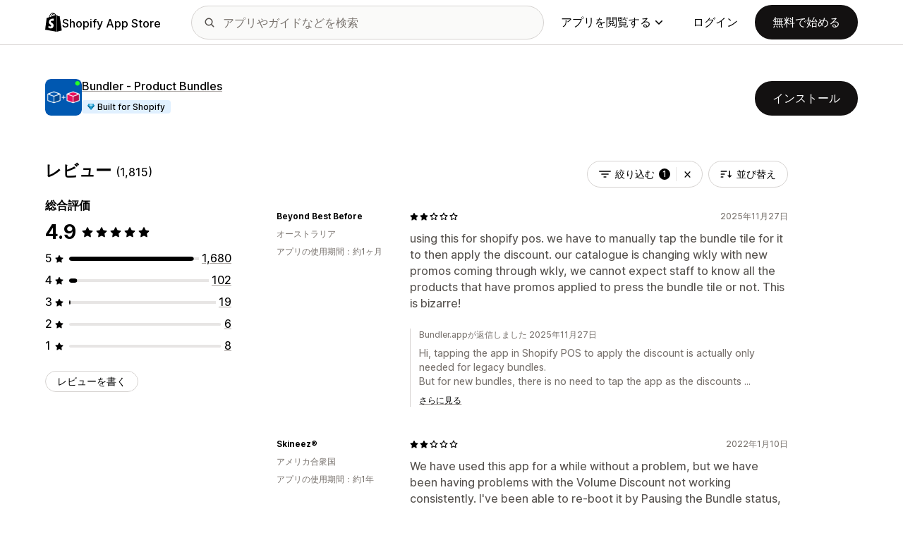

--- FILE ---
content_type: text/html; charset=utf-8
request_url: https://apps.shopify.com/bundler-product-bundles/reviews?locale=ja&ratings%5B%5D=2
body_size: 32728
content:
<!doctype html>
<html lang="ja">
<head>
  <meta charset="utf-8">
  <meta name="viewport" content="width=device-width, initial-scale=1">
  <title>レビュー： Earn more with bundle offers, bundle deals &amp; volume discounts! | Shopify App Store</title>
  <meta name="description" content="Offer bundles in Shopify with discounts and boost your sales in your online store.">
  <link rel="canonical" href="https://apps.shopify.com/bundler-product-bundles/reviews?locale=ja">
  <link rel="icon" type="image/x-icon" href="https://apps.shopify.com/cdn/shopifycloud/shopify_app_store/assets/favicon-3d790b3e382c5c5d7167509177c07784a9b8324b90473d7eb43c83dc1967b97d.png" />
    <meta property="og:title" content="レビュー： Earn more with bundle offers, bundle deals &amp; volume discounts! | Shopify App Store"><meta property="og:description" content="Offer bundles in Shopify with discounts and boost your sales in your online store."><meta property="og:image" content="https://cdn.shopify.com/app-store/listing_images/d9d0cab92dc90366549d3dddaef00f84/icon/CLi92uraqI8DEAE=.png"><meta property="og:url" content="https://apps.shopify.com/bundler-product-bundles?locale=ja"><meta property="twitter:card" content="reviews"><meta property="twitter:value1" content="価格設定"><meta property="twitter:data1" content="無料プランあり"><meta property="twitter:value2" content="星評価"><meta property="twitter:data2" content="4.9/5">
  <script type="application/ld+json">{"@context":"https://schema.org","@type":"SoftwareApplication","name":"Bundler ‑ Product Bundles","description":"Offer bundles in Shopify with discounts and boost your sales in your online store.","image":["https://cdn.shopify.com/app-store/listing_images/d9d0cab92dc90366549d3dddaef00f84/icon/CLi92uraqI8DEAE=.png"],"operatingSystem":"Shopify","applicationCategory":"DeveloperApplication","brand":"Bundler.app","aggregateRating":{"@type":"AggregateRating","ratingValue":4.9,"ratingCount":1815}}</script>

  <meta name="csrf-param" content="authenticity_token" />
<meta name="csrf-token" content="-jF8FIhko_YfX9-GmRnXxNQzP2nfN0jHjldMPR59efP7vEDOUbiob3puS2nlrH65sdgkAixq6To067VEm28n7A" />
  <meta name="google-site-verification" content="Qu2Oloy2MEBgLgnmmmCTQ-0TuRH40OIOx63D8L8MbYQ">
  <link rel="alternate" href="https://apps.shopify.com/bundler-product-bundles/reviews" hreflang="x-default">
  <link rel="alternate" href="https://apps.shopify.com/bundler-product-bundles/reviews" hreflang="en">
  <link rel="alternate" href="https://apps.shopify.com/bundler-product-bundles/reviews?locale=cs" hreflang="cs">
  <link rel="alternate" href="https://apps.shopify.com/bundler-product-bundles/reviews?locale=da" hreflang="da">
  <link rel="alternate" href="https://apps.shopify.com/bundler-product-bundles/reviews?locale=de" hreflang="de">
  <link rel="alternate" href="https://apps.shopify.com/bundler-product-bundles/reviews?locale=es" hreflang="es">
  <link rel="alternate" href="https://apps.shopify.com/bundler-product-bundles/reviews?locale=fi" hreflang="fi">
  <link rel="alternate" href="https://apps.shopify.com/bundler-product-bundles/reviews?locale=fr" hreflang="fr">
  <link rel="alternate" href="https://apps.shopify.com/bundler-product-bundles/reviews?locale=it" hreflang="it">
  <link rel="alternate" href="https://apps.shopify.com/bundler-product-bundles/reviews?locale=ja" hreflang="ja">
  <link rel="alternate" href="https://apps.shopify.com/bundler-product-bundles/reviews?locale=ko" hreflang="ko">
  <link rel="alternate" href="https://apps.shopify.com/bundler-product-bundles/reviews?locale=nb" hreflang="nb">
  <link rel="alternate" href="https://apps.shopify.com/bundler-product-bundles/reviews?locale=nl" hreflang="nl">
  <link rel="alternate" href="https://apps.shopify.com/bundler-product-bundles/reviews?locale=pl" hreflang="pl">
  <link rel="alternate" href="https://apps.shopify.com/bundler-product-bundles/reviews?locale=pt-BR" hreflang="pt-BR">
  <link rel="alternate" href="https://apps.shopify.com/bundler-product-bundles/reviews?locale=pt-PT" hreflang="pt-PT">
  <link rel="alternate" href="https://apps.shopify.com/bundler-product-bundles/reviews?locale=sv" hreflang="sv">
  <link rel="alternate" href="https://apps.shopify.com/bundler-product-bundles/reviews?locale=th" hreflang="th">
  <link rel="alternate" href="https://apps.shopify.com/bundler-product-bundles/reviews?locale=tr" hreflang="tr">
  <link rel="alternate" href="https://apps.shopify.com/bundler-product-bundles/reviews?locale=zh-CN" hreflang="zh-CN">
  <link rel="alternate" href="https://apps.shopify.com/bundler-product-bundles/reviews?locale=zh-TW" hreflang="zh-TW">

    <script nonce="">
    window.bugsnagApiKey = 'e6295e2834074504b103aaaf32d1afcd'; 
  </script>

  <script
  type="text/javascript"
  nonce=""
  id="dux-data"
  
  
  data-mode=production>
  (function () {
    function getData(key) {
      const dux_info = document.getElementById('dux-data');
      if (dux_info && dux_info.dataset && dux_info.dataset[key]) {
        return dux_info.dataset[key];
      }
      return;
    }

    function loadScript(src) {
      const promise = new Promise(function(resolve, reject){
        const script = document.createElement('script');
        script.src = src;
        script.async = true;
        script.nonce = null;
        script.type = 'module';
        script.onload = () => {
          resolve(true);
        };
        script.onerror = () => {
          reject(false);
        };
        if (document.body) {
          document.body.appendChild(script);
        } else {
          document.addEventListener('DOMContentLoaded', () => {
            document.body.appendChild(script);
          });
        }
      });
      return promise;
    }

    loadScript(`https://cdn.shopify.com/shopifycloud/dux/dux-portal-5.0.1.min.js`).then(() => {

      Dux.init({
        service: 'appstore',
        mode: getData('mode') || 'development',
        eventHandlerEndpoint: 'https://apps.shopify.com/.well-known/dux',
        enableGtm: false,
        enableGtmLoader: false,
        enableActiveConsent: true,
        enableConsentBuffer: true,
        countryCode: "US",
        locale: "ja",
        shopId: getData('shop_id'),
        identityUuid: getData('identity_uuid'),
      })
    });
  })();
</script>

  <!-- Google tag (gtag.js) -->
<script nonce="">
  (function () {
    function checkConsent() {
      if (!window.Dux || !Dux.getConsentState) return;
      const consent = Dux.getConsentState();
      if (!consent.canLoadAnalytics || consent.optOutSaleOfData) return;

      document.removeEventListener('dux_consent_ready', checkConsent);
      document.removeEventListener('dux_consent_changed', checkConsent);
      loadTags();
    }

    function loadTags(evt) {
      const script = document.createElement('script');
      script.async = true;
      script.src = 'https://www.googletagmanager.com/gtag/js?l=partnersDataLayer';
      script.nonce = null;
      script.onload = () => {
        window.partnersDataLayer = window.partnersDataLayer || [];

        function gtag(){
          try {
            partnersDataLayer.push(arguments);
          } catch (err) {}
        }

        window.gtag = gtag;

        gtag('js', new Date());
      }
      script.onerror = () => {}

      document.head.appendChild(script);
    }
    document.addEventListener('dux_consent_ready', checkConsent);
    document.addEventListener('dux_consent_changed', checkConsent);
    checkConsent();
  })();
</script>

  <link rel="stylesheet" crossorigin="anonymous" href="https://apps.shopify.com/cdn/shopifycloud/shopify_app_store/assets/merchant-d66e05ac7d0de4b46801a910262f01f0f0229a8c8c62f12ec7ca358d5a7f8d2c.css" integrity="sha256-RuiNoZXTS7RBo7f3RTP1/2M+yvTwbIkRJcZ+pCv8WE4=" />
    <link rel="stylesheet" href="https://apps.shopify.com/cdn/shopifycloud/shopify_app_store/assets/tailwind-ea79d4c5bb176717e14e3281b1255821a444aa8c63f7982dd68d43d2bbbac8ef.css" data-turbo-track="reload" />
<link rel="stylesheet" href="https://apps.shopify.com/cdn/shopifycloud/shopify_app_store/assets/inter-font-7a30f1aa5d0f997bc5f993c436cf84ad0f46c641565f03872359951c99d9fab6.css" data-turbo-track="reload" />
  <meta id="i18nData" data-i18n="{&quot;frontend&quot;:{&quot;search_suggestions&quot;:{&quot;label&quot;:&quot;検索&quot;,&quot;placeholder&quot;:&quot;アプリを検索する&quot;,&quot;search_placeholder&quot;:&quot;アプリやガイドなどを検索&quot;,&quot;collections_header&quot;:&quot;おすすめコレクション&quot;,&quot;categories_header&quot;:&quot;カテゴリー&quot;,&quot;taxonomy_and_category_features&quot;:&quot;カテゴリーと機能&quot;,&quot;guides_header&quot;:&quot;ガイド&quot;,&quot;suggestions_available&quot;:&quot;候補を使用できます。上矢印または下矢印を使用して候補のなかから適切なものを選び、Enterキーを押して確定します。&quot;,&quot;instructions&quot;:&quot;入力を開始すると、一般的な検索語が表示されます。上下の矢印キーを使用して検索語を選択します。&quot;,&quot;taxonomy_header&quot;:&quot;カテゴリーとコレクション&quot;,&quot;ask_about_header&quot;:&quot;アプリについて質問する&quot;,&quot;clear_search_suggestions&quot;:&quot;クリア&quot;,&quot;mobile_close_button&quot;:&quot;検索を閉じる&quot;,&quot;delete_icon&quot;:&quot;最近の検索履歴を削除&quot;},&quot;carousel&quot;:{&quot;aria_label&quot;:&quot;アプリカルーセル&quot;,&quot;live_region&quot;:&quot;スライド %{slide_number}/%{total_slides}&quot;},&quot;lightbox&quot;:{&quot;play&quot;:&quot;カルーセルを再生&quot;,&quot;pause&quot;:&quot;カルーセルを一時停止&quot;,&quot;carousel_aria_roledescription&quot;:&quot;カルーセル&quot;,&quot;slide_nav_aria_label&quot;:&quot;スライドを選択&quot;,&quot;slide_aria_roledescription&quot;:&quot;スライド&quot;,&quot;slide_aria_label&quot;:&quot;%{currentSlide}/%{totalSlide}&quot;},&quot;review_modal&quot;:{&quot;modal_should_close&quot;:&quot;あなたのレビューは削除されます。&quot;},&quot;reply_review_modal&quot;:{&quot;confirm_should_close&quot;:&quot;返信は削除されます。&quot;,&quot;confirm_delete&quot;:&quot;返信を削除しますか？この操作を元に戻すことはできません。&quot;,&quot;create_title&quot;:&quot;レビューに返信する&quot;,&quot;create_action&quot;:&quot;返信内容を送信する&quot;,&quot;update_title&quot;:&quot;返信内容を編集する&quot;,&quot;update_action&quot;:&quot;返信内容を編集する&quot;,&quot;errors&quot;:{&quot;duplicate&quot;:&quot;このレビューにはすでに返信があります。&quot;,&quot;create&quot;:&quot;このレビューに返信することはできません。&quot;,&quot;update&quot;:&quot;この返信は有効ではなくなりました。&quot;,&quot;validate&quot;:&quot;元の返信で少なくとも1つのフィールドが有効ではなくなったため、この返信を更新することはできません。&quot;,&quot;general&quot;:&quot;何らかの問題が発生しました。再度返信を送信してください。&quot;}},&quot;review_link&quot;:{&quot;link_copied&quot;:&quot;リンクをコピーしました。&quot;},&quot;helpers&quot;:{&quot;toggle&quot;:{&quot;expand&quot;:&quot;さらに見る&quot;,&quot;collapse&quot;:&quot;表示を減らす&quot;,&quot;more&quot;:&quot;さらに表示する&quot;,&quot;more_html&quot;:&quot;さらに%{count}個&quot;}},&quot;reviews&quot;:{&quot;rated_x_stars&quot;:{&quot;other&quot;:&quot;%{count}つ星として評価しました&quot;,&quot;one&quot;:&quot;%{count}つ星として評価しました&quot;},&quot;listing_cancel_on_create_text&quot;:&quot;あなたのレビューは削除されます。&quot;,&quot;listing_cancel_on_update_text&quot;:&quot;レビューの編集がすべて削除されます。&quot;,&quot;listing_delete_review_header&quot;:&quot;レビューを削除しますか?&quot;,&quot;listing_delete_review_text&quot;:&quot;レビューを削除すると、他のユーザーがレビューを表示して、アプリに関するあなたの経験から学ぶことができなくなります。削除する代わりにレビューを新しい情報で更新することをご検討ください。&quot;,&quot;review_listing&quot;:{&quot;show_full_review&quot;:&quot;すべてのレビューを表示する&quot;,&quot;show_full_reply&quot;:&quot;すべての返信を表示する&quot;,&quot;show_less&quot;:&quot;表示を減らす&quot;,&quot;helpful_sr_label_helpful&quot;:{&quot;other&quot;:&quot;「役に立った」と評価する。%{count}人がこのレビューは役に立ったと言っています。&quot;,&quot;one&quot;:&quot;「役に立つ」としてマークする。%{count}人がこのレビューは役に立つと言っています。&quot;},&quot;helpful_sr_label_not_helpful&quot;:{&quot;other&quot;:&quot;「役に立たなかった」と評価する。%{count}人がこのレビューは役に立ったと言っています。&quot;,&quot;one&quot;:&quot;「役に立たない」としてマークする。%{count}人がこのレビューは役に立つと言っています。&quot;},&quot;helpful_auth_to_rate&quot;:&quot;このレビューを「役に立つ」と評価するには、ログインしてください。&quot;,&quot;helpful_feedback_flash_message&quot;:&quot;ご意見ありがとうございます。&quot;},&quot;review_create_error&quot;:&quot;現在インストールされているアプリ、または過去45日以内にアンインストールされたアプリについてのみ、レビューを書き込むことができます。また、Shopifyの有料プランを問題なくご利用中であることが条件です。&quot;,&quot;review_update_error&quot;:&quot;このレビューは表示できません。&quot;,&quot;review_validate_error&quot;:&quot;元のレビューで少なくともフィールドの1つが有効でないため、このレビューを更新できません。&quot;,&quot;review_general_error&quot;:&quot;問題が発生しました。しばらくしてから再度レビューを送信してください。&quot;,&quot;review_account_type_error&quot;:&quot;パートナーはShopify アプリストア上にレビューを書くことはできません。レビューを書くことは、パートナープログラム契約と適正利用規約に違反することになります。&quot;,&quot;review_conflict_error&quot;:&quot;お客様の以前のレビューは、マーケットプレイスのレビュー品質を守るために削除されました。このアプリについて新たにレビューを投稿することはできません。&quot;},&quot;replies&quot;:{&quot;modal_create_header&quot;:&quot;レビューに回答する&quot;,&quot;modal_create_body_label&quot;:&quot;レビュー担当者がアプリに関して抱えている問題を解決するのに役立つガイダンスをいくつか提供してください。&quot;,&quot;modal_create_primary_action&quot;:&quot;回答を送る&quot;,&quot;modal_update_header&quot;:&quot;返信を更新する&quot;,&quot;modal_update_body_label&quot;:&quot;投稿した返信を更新してください。レビュー担当者に新しいコンテンツが通知されます。&quot;,&quot;modal_update_primary_action&quot;:&quot;返信を更新する&quot;,&quot;errors&quot;:{&quot;duplicate&quot;:&quot;このレビューにはすでに返信があります。&quot;,&quot;create&quot;:&quot;このレビューに返信することはできません。&quot;,&quot;update&quot;:&quot;この返信はもはや表示できません。&quot;,&quot;validate&quot;:&quot;元の返信で少なくともフィールドの1つがもはや有効でなくなったため、この返信を更新できません。&quot;,&quot;general&quot;:&quot;エラーが発生しました。再度返信を送信してください。&quot;,&quot;open_from_hash&quot;:&quot;お探しのレビューは見つかりませんでした。&quot;},&quot;cancel_on_create_text&quot;:&quot;返信は削除されます。&quot;,&quot;cancel_on_update_text&quot;:&quot;返信の編集がすべて削除されます。&quot;,&quot;delete_header&quot;:&quot;返信を削除しますか?&quot;,&quot;delete_text&quot;:&quot;返信を削除すると、他のユーザーが返信を表示できなくなります。削除する代わりに返信を新しい情報で更新することをご検討ください。&quot;},&quot;support_interactions&quot;:{&quot;feedback_cancel_text&quot;:&quot;フィードバックは削除されます。&quot;,&quot;modal_ok_action&quot;:&quot;OK&quot;,&quot;close&quot;:&quot;閉じる&quot;},&quot;contact_support&quot;:{&quot;modal_close_text&quot;:&quot;本当によろしいですか?&quot;}}}">
<meta id="monorailVisitorMetadata" data-monorail-visitor-metadata="{&quot;userToken&quot;:&quot;&quot;,&quot;sessionToken&quot;:&quot;&quot;,&quot;shopId&quot;:null,&quot;locale&quot;:&quot;ja&quot;,&quot;clientIp&quot;:&quot;3.17.59.216&quot;,&quot;userAgent&quot;:&quot;Mozilla/5.0 (Macintosh; Intel Mac OS X 10_15_7) AppleWebKit/537.36 (KHTML, like Gecko) Chrome/131.0.0.0 Safari/537.36; ClaudeBot/1.0; +claudebot@anthropic.com)&quot;,&quot;shopPlan&quot;:null}">
<script type="text/javascript" nonce="">

  window.I18n = window.I18n || {};
  let i18nObjs = [JSON.parse(document.getElementById("i18nData").dataset.i18n)];

  window.I18n.data = i18nObjs.reduce(function (accumulator, currentObj) {
    Object.keys(currentObj).forEach(function (key) {
      accumulator[key] = currentObj[key];
    });
    return accumulator;
  }, {});

  window.MonorailVisitorMetadata = JSON.parse(document.getElementById("monorailVisitorMetadata").dataset.monorailVisitorMetadata);

</script>

    
    
    <script src="https://apps.shopify.com/cdn/shopifycloud/shopify_app_store/bundles/assets/application_next-grxUYGKz.js" crossorigin="anonymous" type="module"></script><link rel="modulepreload" href="https://apps.shopify.com/cdn/shopifycloud/shopify_app_store/bundles/assets/decode-Bn6vFd8o.js" as="script" crossorigin="anonymous">
<link rel="modulepreload" href="https://apps.shopify.com/cdn/shopifycloud/shopify_app_store/bundles/assets/stimulus-DGM_J8cU.js" as="script" crossorigin="anonymous">
<link rel="modulepreload" href="https://apps.shopify.com/cdn/shopifycloud/shopify_app_store/bundles/assets/client-B855uHs9.js" as="script" crossorigin="anonymous">
<link rel="modulepreload" href="https://apps.shopify.com/cdn/shopifycloud/shopify_app_store/bundles/assets/monorail-edge-producer-9tm7TE-W.js" as="script" crossorigin="anonymous">
<link rel="modulepreload" href="https://apps.shopify.com/cdn/shopifycloud/shopify_app_store/bundles/assets/react-DwDBJDL7.js" as="script" crossorigin="anonymous">
<link rel="modulepreload" href="https://apps.shopify.com/cdn/shopifycloud/shopify_app_store/bundles/assets/index-B08taTzh.js" as="script" crossorigin="anonymous">
<link rel="modulepreload" href="https://apps.shopify.com/cdn/shopifycloud/shopify_app_store/bundles/assets/stimulus-C850IYwE.js" as="script" crossorigin="anonymous">
<link rel="modulepreload" href="https://apps.shopify.com/cdn/shopifycloud/shopify_app_store/bundles/assets/dom-helpers-E_jcM3uZ.js" as="script" crossorigin="anonymous">
<link rel="modulepreload" href="https://apps.shopify.com/cdn/shopifycloud/shopify_app_store/bundles/assets/preload-helper-gXX2zx0f.js" as="script" crossorigin="anonymous">
</head>
<body id="ReviewsIndex" class="tw-font-sans tw-antialiased tw-min-w-full tw-min-h-screen tw-flex tw-flex-col">
  <header id="AppStoreNavbar" data-section-name="global-nav" class="tw-sticky tw-top-0 tw-h-navHeight--mobile lg:tw-h-navHeight--desktop tw-z-[998] lg:tw-z-[1000] tw-border-b tw-bg-canvas-primary tw-text-fg-primary tw-border-b-stroke-primary">
  <nav class="tw-container tw-h-full tw-mx-auto tw-flex tw-items-center tw-justify-between lg:tw-py-sm tw-bg-[inherit] tw-leading-3">
    <div class="tw-grow lg:tw-grow-0">
      <a class="tw-inline-flex tw-items-center tw-gap-sm" aria-label="Shopify App Storeのロゴ" href="/?locale=ja">
            <span role="img" class="tw-w-xl"><svg xmlns="http://www.w3.org/2000/svg" fill="currentColor" viewBox="0 0 54 60">
  <path d="m37.82 59.855 15.187-3.774s-6.539-44.21-6.58-44.513a.582.582 0 0 0-.527-.49c-.219-.019-4.495-.084-4.495-.084s-2.606-2.53-3.586-3.49v52.351ZM36.166 7c-.003.002-.672.208-1.796.557-.189-.61-.465-1.36-.86-2.113-1.273-2.43-3.138-3.715-5.391-3.718h-.008c-.157 0-.312.015-.469.028a6.766 6.766 0 0 0-.203-.235C26.457.47 25.199-.042 23.691.003c-2.91.083-5.807 2.184-8.157 5.917-1.653 2.626-2.911 5.926-3.268 8.48l-5.729 1.775c-1.686.53-1.74.582-1.96 2.171C4.414 19.548 0 53.67 0 53.67L36.61 60V6.925c-.18.012-.342.045-.444.075Zm-8.454 2.618-6.174 1.911c.597-2.284 1.728-4.559 3.118-6.05.517-.555 1.24-1.174 2.097-1.527.804 1.68.98 4.058.96 5.666Zm-3.964-7.679c.683-.015 1.258.135 1.75.458-.787.409-1.547.995-2.26 1.76-1.848 1.983-3.264 5.061-3.83 8.03-1.76.545-3.484 1.08-5.07 1.57 1.001-4.674 4.919-11.688 9.41-11.818Zm-5.66 26.628c.196 3.114 8.39 3.794 8.85 11.09.361 5.739-3.045 9.665-7.953 9.975-5.89.371-9.133-3.105-9.133-3.105l1.248-5.31s3.264 2.462 5.877 2.297c1.707-.108 2.317-1.496 2.255-2.478-.257-4.062-6.929-3.822-7.35-10.498-.355-5.617 3.334-11.31 11.474-11.823 3.136-.198 4.743.603 4.743.603l-1.861 6.964s-2.077-.945-4.538-.79c-3.611.228-3.65 2.505-3.613 3.075ZM29.646 9.02c-.022-1.473-.197-3.523-.883-5.295 2.208.419 3.294 2.917 3.754 4.406-.851.262-1.821.562-2.871.889Z"/>
</svg>
</span>
            <span class="tw-text-label-lg tw-whitespace-nowrap tw-pt-2xs">
              Shopify App Store
            </span>
</a>    </div>
    <div class="tw-bg-[inherit] tw-flex tw-flex-grow-0 tw-justify-center tw-items-center lg:tw-px-8 lg:tw-flex-grow">
      
<div class="search-component tw-w-full tw-max-w-[500px]">
  <button name="button" type="submit" class="tw-block tw-w-5 tw-h-full tw-bg-no-repeat tw-bg-center lg:tw-hidden" data-module="ui-search-navbar__activator" aria-label="検索">
    <span role="img"><svg fill="currentColor" xmlns="http://www.w3.org/2000/svg" viewBox="0 0 20 20"><path d="M2 8a6 6 0 1 1 12.01.01A6 6 0 0 1 2 8Zm17.7 10.3-5.39-5.4A8 8 0 1 0 0 8a8 8 0 0 0 12.9 6.31l5.4 5.4a1 1 0 1 0 1.4-1.42Z"/></svg>
</span>
    <span class="tw-hidden" aria-hidden="true">
      検索
    </span>
  </button>
  <form id="UiSearchInputForm" data-source="autocomplete" class="tw-hidden tw-m-0 tw-relative lg:tw-block" action="/search" accept-charset="UTF-8" method="get">
      <div class="tw-absolute tw-top-1/2 -tw-translate-y-1/2 tw-translate-x-lg tw-bg-fg-secondary tw-w-[20px] tw-h-[20px] [mask-image:url(merchant/navbar/search-icon)] [mask-repeat:no-repeat] [mask-position:center] [mask-size:20px] tw-skew-x-0 tw-skew-y-0 tw-rotate-0 tw-scale-x-100 tw-scale-y-100">
      </div>
      <input type="search" name="q" id="q" placeholder="アプリやガイドなどを検索" class="tw-w-full tw-max-w-[31.25rem] tw-h-12 tw-border-stroke-primary tw-bg-input-canvas-default tw-border tw-rounded-2xl tw-pl-[44px] tw-pr-14 tw-text-input-default tw-text-fg-primary placeholder:tw-text-fg-tertiary webkit-search-cancel-button:tw-hidden" autocomplete="off" />
</form></div>

      <div class="tw-bg-[inherit]">
          <div class="tw-hidden tw-ml-xl lg:tw-block tw-bg-[inherit]">
            
<div class="megamenu-component tw-bg-[inherit]">
  <button
    class="tw-group tw-flex tw-whitespace-nowrap tw-items-center tw-text-link-md link-block--primary"
    type="button"
    data-expandable-content
    data-has-overlay
    data-open-for-breakpoint="lg"
    data-content-id="AppStoreMegamenu">
      アプリを閲覧する
      <div class="tw-transition-transform tw-origin-center tw-duration-300 tw-rotate-0 tw-ease-out group-[.tw-active]:tw-rotate-180 tw-ml-1.5">
        <span role="img"><svg width="10" height="6" fill="currentColor" xmlns="http://www.w3.org/2000/svg"><path fill-rule="evenodd" clip-rule="evenodd" d="M9.78.22c.3.3.3.77 0 1.06L5.53 5.53c-.3.3-.77.3-1.06 0L.22 1.28A.75.75 0 0 1 1.28.22L5 3.94 8.72.22c.3-.3.77-.3 1.06 0Z"/></svg>
</span>
      </div>
  </button>
  <div id="AppStoreMegamenu" class="tw-fixed tw-overflow-hidden tw-left-0 tw-top-navHeight--desktop -tw-mt-1 tw-w-full tw-invisible -tw-translate-y-full tw-transition-[visibility,transform] tw-duration-300 tw-ease-out tw-bg-[inherit] tw-z-[-1] [&.tw-active]:tw-visible [&.tw-active]:tw-translate-y-0">
    <div class="tw-container tw-flex tw-flex-nowrap tw-pt-xl tw-pb-2xl tw-mx-auto tw-min-h-[350px]">
      <div class="tw-w-8/12 tw-pr-xl">
        <h2 class="tw-text-body-sm tw-pb-sm tw-opacity-60">カテゴリー別アプリ一覧</h2>
        <ul class="tw-grid tw-grid-cols-2 tw-grid-flow-row tw-gap-xl">
            <li class="tw-group">
              <a class="js-monorail-element-click-tracking tw-block tw-max-w-[340px]" data-monorail-click="AppStoreElementClick" data-element="Sales channels" data-element-group="nav-bar-megamenu" data-page-url="https://apps.shopify.com/bundler-product-bundles/reviews?locale=ja&amp;ratings%5B%5D=2" data-page-type="all" href="https://apps.shopify.com/categories/sales-channels?locale=ja&amp;surface_detail=navbar-categories&amp;surface_type=navbar">
                <span class="tw-text-heading-md link-block--primary">
                  販売チャネル
                </span>
                <p class="tw-text-body-sm tw-opacity-60">
                  商品を、マーケットプレイス、商品フィード、データバックアップ、POS、小売環境と同期
                </p>
</a>            </li>
            <li class="tw-group">
              <a class="js-monorail-element-click-tracking tw-block tw-max-w-[340px]" data-monorail-click="AppStoreElementClick" data-element="Finding products" data-element-group="nav-bar-megamenu" data-page-url="https://apps.shopify.com/bundler-product-bundles/reviews?locale=ja&amp;ratings%5B%5D=2" data-page-type="all" href="https://apps.shopify.com/categories/finding-products?locale=ja&amp;surface_detail=navbar-categories&amp;surface_type=navbar">
                <span class="tw-text-heading-md link-block--primary">
                  商品を探す
                </span>
                <p class="tw-text-body-sm tw-opacity-60">
                  ドロップシッピング、オンデマンド印刷、卸売、サプライヤーから商品を調達
                </p>
</a>            </li>
            <li class="tw-group">
              <a class="js-monorail-element-click-tracking tw-block tw-max-w-[340px]" data-monorail-click="AppStoreElementClick" data-element="Selling products" data-element-group="nav-bar-megamenu" data-page-url="https://apps.shopify.com/bundler-product-bundles/reviews?locale=ja&amp;ratings%5B%5D=2" data-page-type="all" href="https://apps.shopify.com/categories/selling-products?locale=ja&amp;surface_detail=navbar-categories&amp;surface_type=navbar">
                <span class="tw-text-heading-md link-block--primary">
                  商品を販売する
                </span>
                <p class="tw-text-body-sm tw-opacity-60">
                  定期購入、デジタルダウンロード、決済、COD、商品に関する各種オプションを通じて売上を拡大
                </p>
</a>            </li>
            <li class="tw-group">
              <a class="js-monorail-element-click-tracking tw-block tw-max-w-[340px]" data-monorail-click="AppStoreElementClick" data-element="Orders and shipping" data-element-group="nav-bar-megamenu" data-page-url="https://apps.shopify.com/bundler-product-bundles/reviews?locale=ja&amp;ratings%5B%5D=2" data-page-type="all" href="https://apps.shopify.com/categories/orders-and-shipping?locale=ja&amp;surface_detail=navbar-categories&amp;surface_type=navbar">
                <span class="tw-text-heading-md link-block--primary">
                  注文と配送
                </span>
                <p class="tw-text-body-sm tw-opacity-60">
                  注文追跡、請求書、注文プリンター、配送ラベルを活用してフルフィルメントを処理
                </p>
</a>            </li>
            <li class="tw-group">
              <a class="js-monorail-element-click-tracking tw-block tw-max-w-[340px]" data-monorail-click="AppStoreElementClick" data-element="Store design" data-element-group="nav-bar-megamenu" data-page-url="https://apps.shopify.com/bundler-product-bundles/reviews?locale=ja&amp;ratings%5B%5D=2" data-page-type="all" href="https://apps.shopify.com/categories/store-design?locale=ja&amp;surface_detail=navbar-categories&amp;surface_type=navbar">
                <span class="tw-text-heading-md link-block--primary">
                  ストアデザイン
                </span>
                <p class="tw-text-body-sm tw-opacity-60">
                  SEO、翻訳、通貨換算機能、トラストバッジでストアフロントをカスタマイズ
                </p>
</a>            </li>
            <li class="tw-group">
              <a class="js-monorail-element-click-tracking tw-block tw-max-w-[340px]" data-monorail-click="AppStoreElementClick" data-element="Marketing and conversion" data-element-group="nav-bar-megamenu" data-page-url="https://apps.shopify.com/bundler-product-bundles/reviews?locale=ja&amp;ratings%5B%5D=2" data-page-type="all" href="https://apps.shopify.com/categories/marketing-and-conversion?locale=ja&amp;surface_detail=navbar-categories&amp;surface_type=navbar">
                <span class="tw-text-heading-md link-block--primary">
                  マーケティングとコンバージョン
                </span>
                <p class="tw-text-body-sm tw-opacity-60">
                  レビュー、バンドル、アップセル、チェックアウト、メールマーケティングを通じてお客様を獲得
                </p>
</a>            </li>
            <li class="tw-group">
              <a class="js-monorail-element-click-tracking tw-block tw-max-w-[340px]" data-monorail-click="AppStoreElementClick" data-element="Store management" data-element-group="nav-bar-megamenu" data-page-url="https://apps.shopify.com/bundler-product-bundles/reviews?locale=ja&amp;ratings%5B%5D=2" data-page-type="all" href="https://apps.shopify.com/categories/store-management?locale=ja&amp;surface_detail=navbar-categories&amp;surface_type=navbar">
                <span class="tw-text-heading-md link-block--primary">
                  ストア管理
                </span>
                <p class="tw-text-body-sm tw-opacity-60">
                  サポート、チャット、よくある質問、分析、ワークフローオートメーションを活用してビジネスを拡大
                </p>
</a>            </li>
        </ul>
      </div>
      <div class="tw-w-4/12 tw-pl-xl tw-relative before:tw-content-[''] before:tw-absolute before:tw-top-0 before:tw-left-0 before:tw-h-full before:tw-border-l before:tw-border-solid before:tw-border-[inherit] before:tw-opacity-20">
        <ul class="tw-grid tw-gap-lg">
            <li>
              <a class="js-monorail-element-click-tracking" data-monorail-click="AppStoreElementClick" data-element="merchant-tech-stack-clay-imports" data-element-group="nav-bar-megamenu" data-page-url="https://apps.shopify.com/bundler-product-bundles/reviews?locale=ja&amp;ratings%5B%5D=2" data-page-type="all" href="https://apps.shopify.com/stories/merchant-tech-stack-clay-imports?locale=ja&amp;surface_detail=whats-new&amp;surface_type=navbar">
                    <div class="tw-group tw-flex tw-gap-md">
  <picture class="tw-w-appIcon--md tw-h-appIcon--md tw-bg-canvas-tertiary tw-rounded-xs tw-overflow-hidden tw-shrink-0">
  <img alt="" class="tw-transition tw-ease-out tw-duration-500 group-hover:tw-scale-[1.025]" srcset="https://apps.shopify.com/cdn/shopifycloud/shopify_app_store/assets/merchant/story-pages/merchant-tech-stack-clay-imports/hero-small-29ae04bfd18ae36a783491a276983e785c646d611d3ef007809f8be5f7b1518f.webp 1x, https://apps.shopify.com/cdn/shopifycloud/shopify_app_store/assets/merchant/story-pages/merchant-tech-stack-clay-imports/hero-small@2x-77f4889bdb60e3ca9a9741aca8839336f778f429a749e3642276f994029d6d09.webp 2x" src="https://apps.shopify.com/cdn/shopifycloud/shopify_app_store/assets/merchant/story-pages/merchant-tech-stack-clay-imports/hero-small-29ae04bfd18ae36a783491a276983e785c646d611d3ef007809f8be5f7b1518f.webp" />
</picture>

  <div>
    <div class="tw-text-body-sm tw-opacity-60">マーチャント技術スタック</div>
    <span class="tw-text-heading-md link-block--primary">Clay Imports</span>
  </div>
</div>

</a>            </li>
            <li>
              <a class="js-monorail-element-click-tracking" data-monorail-click="AppStoreElementClick" data-element="spotlight-app-jotly" data-element-group="nav-bar-megamenu" data-page-url="https://apps.shopify.com/bundler-product-bundles/reviews?locale=ja&amp;ratings%5B%5D=2" data-page-type="all" href="https://apps.shopify.com/stories/spotlight-app-jotly?locale=ja&amp;surface_detail=whats-new&amp;surface_type=navbar">
                    <div class="tw-group tw-flex tw-gap-md">
  <picture class="tw-w-appIcon--md tw-h-appIcon--md tw-bg-canvas-tertiary tw-rounded-xs tw-overflow-hidden tw-shrink-0">
  <img alt="" class="tw-transition tw-ease-out tw-duration-500 group-hover:tw-scale-[1.025]" srcset="https://apps.shopify.com/cdn/shopifycloud/shopify_app_store/assets/merchant/story-pages/spotlight-app-jotly/hero-small-e6398d5493e3e14a83a19485666976ab9b4087e35ddb0540713243f3013cb0fe.webp 1x, https://apps.shopify.com/cdn/shopifycloud/shopify_app_store/assets/merchant/story-pages/spotlight-app-jotly/hero-small@2x-f283547ede989dfb918445671eaf047b43ac950c66a01f0636a95f0558b82439.webp 2x" src="https://apps.shopify.com/cdn/shopifycloud/shopify_app_store/assets/merchant/story-pages/spotlight-app-jotly/hero-small-e6398d5493e3e14a83a19485666976ab9b4087e35ddb0540713243f3013cb0fe.webp" />
</picture>

  <div>
    <div class="tw-text-body-sm tw-opacity-60">注目のアプリ</div>
    <span class="tw-text-heading-md link-block--primary">Jotlyで、自分にぴったりのサイズが見つかる</span>
  </div>
</div>

</a>            </li>
            <li>
              <a class="js-monorail-element-click-tracking" data-monorail-click="AppStoreElementClick" data-element="guide-selling-b2b" data-element-group="nav-bar-megamenu" data-page-url="https://apps.shopify.com/bundler-product-bundles/reviews?locale=ja&amp;ratings%5B%5D=2" data-page-type="all" href="https://apps.shopify.com/stories/guide-selling-b2b?locale=ja&amp;surface_detail=whats-new&amp;surface_type=navbar">
                    <div class="tw-group tw-flex tw-gap-md">
  <picture class="tw-w-appIcon--md tw-h-appIcon--md tw-bg-canvas-tertiary tw-rounded-xs tw-overflow-hidden tw-shrink-0">
  <img alt="" class="tw-transition tw-ease-out tw-duration-500 group-hover:tw-scale-[1.025]" srcset="https://apps.shopify.com/cdn/shopifycloud/shopify_app_store/assets/merchant/story-pages/guide-selling-b2b/hero-small-f65ea57243738ab1937033e5fd7f24b6996af8241ba3da48b3c90474137dc31f.webp 1x, https://apps.shopify.com/cdn/shopifycloud/shopify_app_store/assets/merchant/story-pages/guide-selling-b2b/hero-small@2x-28c6030f6efbc131b163735cb2e31a8c9c6b65e5fdcd0ca871c10bdd3fb8c0f2.webp 2x" src="https://apps.shopify.com/cdn/shopifycloud/shopify_app_store/assets/merchant/story-pages/guide-selling-b2b/hero-small-f65ea57243738ab1937033e5fd7f24b6996af8241ba3da48b3c90474137dc31f.webp" />
</picture>

  <div>
    <div class="tw-text-body-sm tw-opacity-60">ガイド</div>
    <span class="tw-text-heading-md link-block--primary">アプリでB2Bビジネスを強化する</span>
  </div>
</div>

</a>            </li>
            <li>
              <a class="js-monorail-element-click-tracking" data-monorail-click="AppStoreElementClick" data-element="guide-built-for-shopify" data-element-group="nav-bar-megamenu" data-page-url="https://apps.shopify.com/bundler-product-bundles/reviews?locale=ja&amp;ratings%5B%5D=2" data-page-type="all" href="https://apps.shopify.com/stories/guide-built-for-shopify?locale=ja&amp;surface_detail=whats-new&amp;surface_type=navbar">
                <div class="tw-group tw-flex tw-gap-md">
  <picture class="tw-w-appIcon--md tw-h-appIcon--md tw-bg-canvas-tertiary tw-rounded-xs tw-overflow-hidden tw-shrink-0">
  <img alt="" class="tw-transition tw-ease-out tw-duration-500 group-hover:tw-scale-[1.025]" srcset="https://apps.shopify.com/cdn/shopifycloud/shopify_app_store/assets/merchant/story-pages/guide-built-for-shopify/hero-small-bfecd14829fca14568d8b3a0257f89e14c27206af8d8afef155b6cefba086eb6.webp 1x, https://apps.shopify.com/cdn/shopifycloud/shopify_app_store/assets/merchant/story-pages/guide-built-for-shopify/hero-small@2x-e5838d87db3c4ae47c5a698e2b26ad4b408864cedd289795c574d98cb4b643dd.webp 2x" src="https://apps.shopify.com/cdn/shopifycloud/shopify_app_store/assets/merchant/story-pages/guide-built-for-shopify/hero-small-bfecd14829fca14568d8b3a0257f89e14c27206af8d8afef155b6cefba086eb6.webp" />
</picture>

  <div>
    <div class="tw-text-body-sm tw-opacity-60">ガイド</div>
    <span class="tw-text-heading-md link-block--primary">BFS：品質の高いアプリへの早道</span>
  </div>
</div>

</a>          </li>
            <li class="tw-group">
              <a class="js-monorail-element-click-tracking" data-monorail-click="AppStoreElementClick" data-element="all-app-stories" data-element-group="nav-bar-megamenu" data-page-url="https://apps.shopify.com/bundler-product-bundles/reviews?locale=ja&amp;ratings%5B%5D=2" data-page-type="all" href="https://apps.shopify.com/stories?locale=ja&amp;surface_detail=whats-new&amp;surface_type=navbar">
                    <span class="tw-text-heading-md link-block--primary">
                      その他のStory
                    </span>
</a>            </li>
        </ul>
      </div>
    </div>
  </div>
</div>

          </div>
      </div>
    </div>
    <div class="tw-flex tw-flex-nowrap tw-flex-row tw-items-center">
      <button
        class="tw-nav-hamburger tw-block tw-w-5 tw-h-5 tw-bg-no-repeat tw-bg-center tw-ml-lg lg:tw-hidden"
        type="button"
        aria-label="メニュー">
        <span role="img"><svg fill="currentColor" xmlns="http://www.w3.org/2000/svg" viewBox="0 0 20 16"><path d="M19 9H1a1 1 0 0 1 0-2h18a1 1 0 1 1 0 2Zm0-7H1a1 1 0 0 1 0-2h18a1 1 0 1 1 0 2Zm0 14H1a1 1 0 0 1 0-2h18a1 1 0 0 1 0 2Z"/></svg>
</span>
      </button>
      <div class="tw-hidden lg:tw-inline">
        <div class="login-logout-component">
    <a class="tw-group/link-component tw-underline-offset-linkOffset tw-decoration-linkWeight tw-text-link-md tw-no-underline hover:tw-underline active:tw-underline tw-text-fg-primary hover:tw-text-fg-primary active:tw-text-fg-primary tw-decoration-stroke-fg-primary js-monorail-element-click-tracking
            tw-border-transparent hover:tw-border-fg-primary" data-ga-event="Main Nav" data-ga-action="Clicked" data-ga-label="Log in" data-monorail-click="AppStoreElementClick" data-element="log-in-btn" data-element-group="nav-bar-megamenu" data-page-url="https://apps.shopify.com/bundler-product-bundles/reviews?locale=ja&amp;ratings%5B%5D=2" data-page-type="all" href="/login/initiate_shopify_auth_without_shop?locale=ja&amp;redirect_uri=%2Fbundler-product-bundles%2Freviews%3Flocale%3Dja%26ratings%255B%255D%3D2%26show_store_picker%3D1&amp;return_to=%2Fbundler-product-bundles%2Freviews%3Flocale%3Dja%26ratings%255B%255D%3D2">ログイン</a>

</div>

      </div>
      <div class="tw-hidden lg:tw-inline lg:tw-ml-6">
          <div class="signup-component">
  <a class="tw-rounded-full tw-cursor-pointer tw-no-underline tw-appearance-none tw-inline-block tw-text-center tw-border disabled:tw-cursor-not-allowed tw-outline-3 tw-outline-button-outline-focus focus-visible:tw-outline tw-button-primary tw-whitespace-nowrap tw-px-5 tw-py-sm sm:tw-px-6 sm:tw-py-md tw-text-link-md js-monorail-element-click-tracking tw-w-full" data-monorail-click="AppStoreElementClick" data-element="get-started-btn" data-element-group="nav-bar-megamenu" data-page-url="https://apps.shopify.com/bundler-product-bundles/reviews?locale=ja&amp;ratings%5B%5D=2" data-page-type="all" href="https://accounts.shopify.com/store-create?_s=&amp;_y=&amp;locale=ja&amp;signup_page=https%3A%2F%2Fapps.shopify.com%2Fbundler-product-bundles%2Freviews%3Flocale%3Dja%26ratings%255B%255D%3D2&amp;signup_types%5B%5D=paid_trial_experience">
  無料で始める
</a>
</div>

      </div>
    </div>
  </nav>
</header>


  <div data-section-name="global-nav" class="tw-appstore-side-navbar
        tw-w-full tw-h-full tw-bg-canvas-primary tw-bottom-0
        tw-overflow-y-auto tw-fixed tw-top-0 tw-right-0
        tw-z-[1000] tw-invisible
        tw-translate-x-full
        sm:tw-w-96
        lg:tw-will-change-auto
        [&amp;.tw-is-open]:tw-translate-x-0
        [&amp;.tw-is-open]:tw-visible" role="dialog" aria-label="メインメニュー" aria-modal="true">
  <div class="side-menu-component tw-h-full tw-container">
  <div class="tw-min-h-full tw-flex tw-flex-col">
    <div class="tw-sticky tw-top-sm tw-bg-canvas-primary tw-bg-opacity-80 tw-backdrop-blur-sm tw-rounded-full tw-flex tw-justify-center tw-self-end tw-h-3xl tw-w-3xl -tw-mr-[14px] tw-items-center tw-shrink-0">
      <button name="button" type="button" class="tw-appstore-side-menu__close-button tw-bg-no-repeat tw-bg-center tw-box-content tw-h-5 tw-w-5" style="background-image: url(https://apps.shopify.com/cdn/shopifycloud/shopify_app_store/assets/merchant/navbar/close-d8135512b5f5d89ef5d4c8ae94041d79fcc8addea0e1b4adf07547db4197b4b8.svg); background-size: 1.25rem" aria-label="閉じる" data-ga-event="Main Nav" data-ga-action="close navigation" data-monorail-click="AppStoreElementClick" data-element="close-side-menu" data-element-group="side-menu" data-page-url="https://apps.shopify.com/bundler-product-bundles/reviews?locale=ja&amp;ratings%5B%5D=2" data-page-type="all"></button>
    </div>
    <div class="tw-flex tw-flex-col tw-pb-xl tw-grow tw-gap-y-8 tw-justify-between">
      <div class="tw-pb-8">
        <div aria-hidden="true" class="tw-text-heading-md tw-text-fg-tertiary tw-mb-md">
          カテゴリー別アプリ一覧
        </div>
        <ul aria-label="カテゴリー別アプリ一覧">
            <li class="tw-mb-sm last:tw-mb-0">
              <a class="tw-group/link-component tw-underline-offset-linkOffset tw-decoration-linkWeight tw-text-link-md lg:tw-text-link-lg tw-no-underline hover:tw-underline active:tw-underline tw-text-fg-primary hover:tw-text-fg-primary active:tw-text-fg-primary tw-decoration-stroke-fg-primary js-monorail-element-click-tracking !tw-text-heading-lg" data-monorail-click="AppStoreElementClick" data-element="Sales channels" data-element-group="side-menu" data-page-url="https://apps.shopify.com/bundler-product-bundles/reviews?locale=ja&amp;ratings%5B%5D=2" data-page-type="all" href="https://apps.shopify.com/categories/sales-channels?locale=ja&amp;surface_detail=navbar-categories&amp;surface_type=navbar">
                販売チャネル
</a>
            </li>
            <li class="tw-mb-sm last:tw-mb-0">
              <a class="tw-group/link-component tw-underline-offset-linkOffset tw-decoration-linkWeight tw-text-link-md lg:tw-text-link-lg tw-no-underline hover:tw-underline active:tw-underline tw-text-fg-primary hover:tw-text-fg-primary active:tw-text-fg-primary tw-decoration-stroke-fg-primary js-monorail-element-click-tracking !tw-text-heading-lg" data-monorail-click="AppStoreElementClick" data-element="Finding products" data-element-group="side-menu" data-page-url="https://apps.shopify.com/bundler-product-bundles/reviews?locale=ja&amp;ratings%5B%5D=2" data-page-type="all" href="https://apps.shopify.com/categories/finding-products?locale=ja&amp;surface_detail=navbar-categories&amp;surface_type=navbar">
                商品を探す
</a>
            </li>
            <li class="tw-mb-sm last:tw-mb-0">
              <a class="tw-group/link-component tw-underline-offset-linkOffset tw-decoration-linkWeight tw-text-link-md lg:tw-text-link-lg tw-no-underline hover:tw-underline active:tw-underline tw-text-fg-primary hover:tw-text-fg-primary active:tw-text-fg-primary tw-decoration-stroke-fg-primary js-monorail-element-click-tracking !tw-text-heading-lg" data-monorail-click="AppStoreElementClick" data-element="Selling products" data-element-group="side-menu" data-page-url="https://apps.shopify.com/bundler-product-bundles/reviews?locale=ja&amp;ratings%5B%5D=2" data-page-type="all" href="https://apps.shopify.com/categories/selling-products?locale=ja&amp;surface_detail=navbar-categories&amp;surface_type=navbar">
                商品を販売する
</a>
            </li>
            <li class="tw-mb-sm last:tw-mb-0">
              <a class="tw-group/link-component tw-underline-offset-linkOffset tw-decoration-linkWeight tw-text-link-md lg:tw-text-link-lg tw-no-underline hover:tw-underline active:tw-underline tw-text-fg-primary hover:tw-text-fg-primary active:tw-text-fg-primary tw-decoration-stroke-fg-primary js-monorail-element-click-tracking !tw-text-heading-lg" data-monorail-click="AppStoreElementClick" data-element="Orders and shipping" data-element-group="side-menu" data-page-url="https://apps.shopify.com/bundler-product-bundles/reviews?locale=ja&amp;ratings%5B%5D=2" data-page-type="all" href="https://apps.shopify.com/categories/orders-and-shipping?locale=ja&amp;surface_detail=navbar-categories&amp;surface_type=navbar">
                注文と配送
</a>
            </li>
            <li class="tw-mb-sm last:tw-mb-0">
              <a class="tw-group/link-component tw-underline-offset-linkOffset tw-decoration-linkWeight tw-text-link-md lg:tw-text-link-lg tw-no-underline hover:tw-underline active:tw-underline tw-text-fg-primary hover:tw-text-fg-primary active:tw-text-fg-primary tw-decoration-stroke-fg-primary js-monorail-element-click-tracking !tw-text-heading-lg" data-monorail-click="AppStoreElementClick" data-element="Store design" data-element-group="side-menu" data-page-url="https://apps.shopify.com/bundler-product-bundles/reviews?locale=ja&amp;ratings%5B%5D=2" data-page-type="all" href="https://apps.shopify.com/categories/store-design?locale=ja&amp;surface_detail=navbar-categories&amp;surface_type=navbar">
                ストアデザイン
</a>
            </li>
            <li class="tw-mb-sm last:tw-mb-0">
              <a class="tw-group/link-component tw-underline-offset-linkOffset tw-decoration-linkWeight tw-text-link-md lg:tw-text-link-lg tw-no-underline hover:tw-underline active:tw-underline tw-text-fg-primary hover:tw-text-fg-primary active:tw-text-fg-primary tw-decoration-stroke-fg-primary js-monorail-element-click-tracking !tw-text-heading-lg" data-monorail-click="AppStoreElementClick" data-element="Marketing and conversion" data-element-group="side-menu" data-page-url="https://apps.shopify.com/bundler-product-bundles/reviews?locale=ja&amp;ratings%5B%5D=2" data-page-type="all" href="https://apps.shopify.com/categories/marketing-and-conversion?locale=ja&amp;surface_detail=navbar-categories&amp;surface_type=navbar">
                マーケティングとコンバージョン
</a>
            </li>
            <li class="tw-mb-sm last:tw-mb-0">
              <a class="tw-group/link-component tw-underline-offset-linkOffset tw-decoration-linkWeight tw-text-link-md lg:tw-text-link-lg tw-no-underline hover:tw-underline active:tw-underline tw-text-fg-primary hover:tw-text-fg-primary active:tw-text-fg-primary tw-decoration-stroke-fg-primary js-monorail-element-click-tracking !tw-text-heading-lg" data-monorail-click="AppStoreElementClick" data-element="Store management" data-element-group="side-menu" data-page-url="https://apps.shopify.com/bundler-product-bundles/reviews?locale=ja&amp;ratings%5B%5D=2" data-page-type="all" href="https://apps.shopify.com/categories/store-management?locale=ja&amp;surface_detail=navbar-categories&amp;surface_type=navbar">
                ストア管理
</a>
            </li>
        </ul>
        <div aria-hidden="true" class="tw-text-heading-md tw-text-fg-tertiary tw-mt-xl tw-mb-md">
          アプリストーリー
        </div>
        <ul aria-label="アプリストーリー">
            <li class="tw-mb-sm last:tw-mb-0">
              <a class="js-monorail-element-click-tracking" data-monorail-click="AppStoreElementClick" data-element="merchant-tech-stack-clay-imports" data-element-group="side-menu" data-page-url="https://apps.shopify.com/bundler-product-bundles/reviews?locale=ja&amp;ratings%5B%5D=2" data-page-type="all" href="https://apps.shopify.com/stories/merchant-tech-stack-clay-imports?locale=ja&amp;surface_detail=whats-new&amp;surface_type=navbar">
                <div class="tw-group tw-flex tw-gap-md">
  <picture class="tw-w-appIcon--md tw-h-appIcon--md tw-bg-canvas-tertiary tw-rounded-xs tw-overflow-hidden tw-shrink-0">
  <img alt="" class="tw-transition tw-ease-out tw-duration-500 group-hover:tw-scale-[1.025]" srcset="https://apps.shopify.com/cdn/shopifycloud/shopify_app_store/assets/merchant/story-pages/merchant-tech-stack-clay-imports/hero-small-29ae04bfd18ae36a783491a276983e785c646d611d3ef007809f8be5f7b1518f.webp 1x, https://apps.shopify.com/cdn/shopifycloud/shopify_app_store/assets/merchant/story-pages/merchant-tech-stack-clay-imports/hero-small@2x-77f4889bdb60e3ca9a9741aca8839336f778f429a749e3642276f994029d6d09.webp 2x" src="https://apps.shopify.com/cdn/shopifycloud/shopify_app_store/assets/merchant/story-pages/merchant-tech-stack-clay-imports/hero-small-29ae04bfd18ae36a783491a276983e785c646d611d3ef007809f8be5f7b1518f.webp" />
</picture>

  <div>
    <div class="tw-text-body-sm tw-opacity-60">マーチャント技術スタック</div>
    <span class="tw-text-heading-md link-block--primary">Clay Imports</span>
  </div>
</div>

</a>            </li>
            <li class="tw-mb-sm last:tw-mb-0">
              <a class="js-monorail-element-click-tracking" data-monorail-click="AppStoreElementClick" data-element="spotlight-app-jotly" data-element-group="side-menu" data-page-url="https://apps.shopify.com/bundler-product-bundles/reviews?locale=ja&amp;ratings%5B%5D=2" data-page-type="all" href="https://apps.shopify.com/stories/spotlight-app-jotly?locale=ja&amp;surface_detail=whats-new&amp;surface_type=navbar">
                <div class="tw-group tw-flex tw-gap-md">
  <picture class="tw-w-appIcon--md tw-h-appIcon--md tw-bg-canvas-tertiary tw-rounded-xs tw-overflow-hidden tw-shrink-0">
  <img alt="" class="tw-transition tw-ease-out tw-duration-500 group-hover:tw-scale-[1.025]" srcset="https://apps.shopify.com/cdn/shopifycloud/shopify_app_store/assets/merchant/story-pages/spotlight-app-jotly/hero-small-e6398d5493e3e14a83a19485666976ab9b4087e35ddb0540713243f3013cb0fe.webp 1x, https://apps.shopify.com/cdn/shopifycloud/shopify_app_store/assets/merchant/story-pages/spotlight-app-jotly/hero-small@2x-f283547ede989dfb918445671eaf047b43ac950c66a01f0636a95f0558b82439.webp 2x" src="https://apps.shopify.com/cdn/shopifycloud/shopify_app_store/assets/merchant/story-pages/spotlight-app-jotly/hero-small-e6398d5493e3e14a83a19485666976ab9b4087e35ddb0540713243f3013cb0fe.webp" />
</picture>

  <div>
    <div class="tw-text-body-sm tw-opacity-60">注目のアプリ</div>
    <span class="tw-text-heading-md link-block--primary">Jotlyで、自分にぴったりのサイズが見つかる</span>
  </div>
</div>

</a>            </li>
            <li class="tw-mb-sm last:tw-mb-0">
              <a class="js-monorail-element-click-tracking" data-monorail-click="AppStoreElementClick" data-element="guide-selling-b2b" data-element-group="side-menu" data-page-url="https://apps.shopify.com/bundler-product-bundles/reviews?locale=ja&amp;ratings%5B%5D=2" data-page-type="all" href="https://apps.shopify.com/stories/guide-selling-b2b?locale=ja&amp;surface_detail=whats-new&amp;surface_type=navbar">
                <div class="tw-group tw-flex tw-gap-md">
  <picture class="tw-w-appIcon--md tw-h-appIcon--md tw-bg-canvas-tertiary tw-rounded-xs tw-overflow-hidden tw-shrink-0">
  <img alt="" class="tw-transition tw-ease-out tw-duration-500 group-hover:tw-scale-[1.025]" srcset="https://apps.shopify.com/cdn/shopifycloud/shopify_app_store/assets/merchant/story-pages/guide-selling-b2b/hero-small-f65ea57243738ab1937033e5fd7f24b6996af8241ba3da48b3c90474137dc31f.webp 1x, https://apps.shopify.com/cdn/shopifycloud/shopify_app_store/assets/merchant/story-pages/guide-selling-b2b/hero-small@2x-28c6030f6efbc131b163735cb2e31a8c9c6b65e5fdcd0ca871c10bdd3fb8c0f2.webp 2x" src="https://apps.shopify.com/cdn/shopifycloud/shopify_app_store/assets/merchant/story-pages/guide-selling-b2b/hero-small-f65ea57243738ab1937033e5fd7f24b6996af8241ba3da48b3c90474137dc31f.webp" />
</picture>

  <div>
    <div class="tw-text-body-sm tw-opacity-60">ガイド</div>
    <span class="tw-text-heading-md link-block--primary">アプリでB2Bビジネスを強化する</span>
  </div>
</div>

</a>            </li>
            <li class="tw-mb-sm last:tw-mb-0">
              <a class="js-monorail-element-click-tracking" data-monorail-click="AppStoreElementClick" data-element="guide-built-for-shopify" data-element-group="side-menu" data-page-url="https://apps.shopify.com/bundler-product-bundles/reviews?locale=ja&amp;ratings%5B%5D=2" data-page-type="all" href="https://apps.shopify.com/stories/guide-built-for-shopify?locale=ja&amp;surface_detail=whats-new&amp;surface_type=navbar">
                <div class="tw-group tw-flex tw-gap-md">
  <picture class="tw-w-appIcon--md tw-h-appIcon--md tw-bg-canvas-tertiary tw-rounded-xs tw-overflow-hidden tw-shrink-0">
  <img alt="" class="tw-transition tw-ease-out tw-duration-500 group-hover:tw-scale-[1.025]" srcset="https://apps.shopify.com/cdn/shopifycloud/shopify_app_store/assets/merchant/story-pages/guide-built-for-shopify/hero-small-bfecd14829fca14568d8b3a0257f89e14c27206af8d8afef155b6cefba086eb6.webp 1x, https://apps.shopify.com/cdn/shopifycloud/shopify_app_store/assets/merchant/story-pages/guide-built-for-shopify/hero-small@2x-e5838d87db3c4ae47c5a698e2b26ad4b408864cedd289795c574d98cb4b643dd.webp 2x" src="https://apps.shopify.com/cdn/shopifycloud/shopify_app_store/assets/merchant/story-pages/guide-built-for-shopify/hero-small-bfecd14829fca14568d8b3a0257f89e14c27206af8d8afef155b6cefba086eb6.webp" />
</picture>

  <div>
    <div class="tw-text-body-sm tw-opacity-60">ガイド</div>
    <span class="tw-text-heading-md link-block--primary">BFS：品質の高いアプリへの早道</span>
  </div>
</div>

</a>            </li>

            <li class="tw-mt-8">
              <a class="js-monorail-element-click-tracking tw-text-heading-md link-block--primary" data-monorail-click="AppStoreElementClick" data-element="all-app-stories" data-element-group="side-menu" data-page-url="https://apps.shopify.com/bundler-product-bundles/reviews?locale=ja&amp;ratings%5B%5D=2" data-page-type="all" href="https://apps.shopify.com/stories?locale=ja&amp;surface_detail=whats-new&amp;surface_type=navbar">その他のStory</a>
            </li>
        </ul>
      </div>
      <div>
        <ul>
            <li class="tw-mb-md">
              <div class="signup-component">
  <a class="tw-rounded-full tw-cursor-pointer tw-no-underline tw-appearance-none tw-inline-block tw-text-center tw-border disabled:tw-cursor-not-allowed tw-outline-3 tw-outline-button-outline-focus focus-visible:tw-outline tw-button-primary tw-whitespace-nowrap tw-px-5 tw-py-sm sm:tw-px-6 sm:tw-py-md tw-text-link-md js-monorail-element-click-tracking tw-w-full" data-monorail-click="AppStoreElementClick" data-element="get-started-btn" data-element-group="side-menu" data-page-url="https://apps.shopify.com/bundler-product-bundles/reviews?locale=ja&amp;ratings%5B%5D=2" data-page-type="all" href="https://accounts.shopify.com/store-create?_s=&amp;_y=&amp;locale=ja&amp;signup_page=https%3A%2F%2Fapps.shopify.com%2Fbundler-product-bundles%2Freviews%3Flocale%3Dja%26ratings%255B%255D%3D2&amp;signup_types%5B%5D=paid_trial_experience">
  無料で始める
</a>
</div>

            </li>
          <li>
            <div class="login-logout-component">
    <a class="tw-rounded-full tw-cursor-pointer tw-no-underline tw-appearance-none tw-inline-block tw-text-center tw-border disabled:tw-cursor-not-allowed tw-outline-3 tw-outline-button-outline-focus focus-visible:tw-outline tw-button-secondary tw-whitespace-nowrap tw-px-5 tw-py-sm sm:tw-px-6 sm:tw-py-md tw-text-link-md js-monorail-element-click-tracking tw-w-full" data-ga-event="Main Nav" data-ga-action="Clicked" data-ga-label="Log in" data-monorail-click="AppStoreElementClick" data-element="log-in-btn" data-element-group="side-menu" data-page-url="https://apps.shopify.com/bundler-product-bundles/reviews?locale=ja&amp;ratings%5B%5D=2" data-page-type="all" href="/login/initiate_shopify_auth_without_shop?locale=ja&amp;redirect_uri=%2Fbundler-product-bundles%2Freviews%3Flocale%3Dja%26ratings%255B%255D%3D2%26show_store_picker%3D1&amp;return_to=%2Fbundler-product-bundles%2Freviews%3Flocale%3Dja%26ratings%255B%255D%3D2">
  ログイン
</a>
</div>

        </ul>
      </div>
    </div>
  </div>
</div>

</div>

  <div data-section-name="global-nav" class="tw-appstore-side-search
        tw-w-full tw-h-full tw-bg-canvas-primary tw-bottom-0
        tw-overflow-y-auto tw-fixed tw-top-0 tw-right-0
        tw-z-[1000] tw-invisible
        tw-translate-x-full
        sm:tw-w-96
        lg:tw-will-change-auto
        [&amp;.tw-is-open]:tw-translate-x-0
        [&amp;.tw-is-open]:tw-visible sm:tw-w-full sm:tw-h-16 sm:tw-overflow-visible sm:tw-pb-0" role="dialog" aria-label="メインメニュー" aria-modal="true">
  <div id="UiSearchNavbar" class="tw-h-full tw-container">
  <form id="UiSearchSuggestionForm" class="tw-w-full sm:tw-relative tw-flex tw-items-center sm:tw-h-full" action="/search" role="search" data-source="autocomplete">
    <input type="hidden" name="st_source" id="st_source" value="" autocomplete="off" />
  </form>
</div>

</div>

  <main class="tw-grow">
    

<section id="arp-reviews" class="tw-bg-canvas-primary tw-scroll-mt-xl">
  <div class="tw-container tw-py-6 lg:tw-py-12">
    <div class="tw-invisible" data-monorail-waypoint="AppStoreSurfaceWaypoint" data-waypoint-threshold="0.1" data-waypoint-app-grouping-handle="ReviewsController" data-waypoint-waypoint="1" data-waypoint-surface="app_reviews" data-waypoint-surface-version="redesign" data-waypoint-surface-detail="reviews-start">
</div>
    <div class="tw-flex tw-justify-between tw-mb-2xl tw-flex-col md:tw-flex-row md:tw-mb-4xl">
  <div class="lg:tw-pr-2xl">
    <div class="tw-flex tw-flex-col tw-gap-xl">
  <div class="tw-flex tw-gap-md tw-items-stretch">
      <figure class="tw-overflow-hidden tw-shrink-0 tw-rounded-sm tw-w-3xl tw-h-3xl lg:tw-w-appIcon--sm lg:tw-h-appIcon--sm tw-relative
  after:tw-content-[''] after:tw-absolute after:tw-inset-0 after:tw-rounded-sm after:tw-shadow-[inset_0_0_0_1px_rgba(0,0,0,0.1)]">
        <img alt="Bundler ‑ Product Bundles" class="tw-rounded-sm tw-block tw-w-full" src="https://cdn.shopify.com/app-store/listing_images/d9d0cab92dc90366549d3dddaef00f84/icon/CLi92uraqI8DEAE=.png" />
      </figure>

    <div class="tw-flex tw-flex-col tw-justify-center">
      <h1 class="tw-text-heading-lg tw-whitespace-normal tw-hyphens tw-text-balance -tw-my-xs">
          <a class="tw-group/link-component tw-underline-offset-linkOffset tw-decoration-linkWeight tw-text-link-md tw-underline hover:tw-no-underline active:tw-no-underline tw-text-fg-primary hover:tw-text-fg-highlight-primary active:tw-text-fg-highlight-primary tw-decoration-stroke-link-default hover:tw-decoration-stroke-link-hover tw-border-none" href="/bundler-product-bundles?locale=ja">
            Bundler ‑ Product Bundles
</a>
      </h1>

        <div class="tw-mt-sm">
          <div class="built-for-shopify-badge-container">
    <div data-controller="popover-modal"
     data-popover-modal-focus-on-open-value="false"
     data-popover-modal-close-if-click-outside-value="true"
     data-popover-modal-backdrop-visible-class="max-md:eco-modal-backdrop--visible"
     data-popover-modal-popover-visible-class="max-md:eco-modal--open"
     data-action="keydown.esc->popover-modal#close click->popover-modal#nop:stop resize@window-&gt;popover-modal#close"
     class="tw-relative">
            <div data-monorail-click="AppStoreElementClick" data-element="built-for-shopify-badge" data-element-group="built-for-shopify-badge" data-element-content="bundler-product-bundles" data-page-url="https://apps.shopify.com/bundler-product-bundles/reviews?locale=ja&amp;ratings%5B%5D=2" data-page-type="app_reviews">
          <button
            data-popover-modal-target="activator"
            data-action="click->popover-modal#toggle"
            class="tw-cursor-help tw-group/bfs-popover" aria-hidden="true">
            <span class="tw-inline-flex tw-self-start tw-items-center tw-rounded-xs tw-whitespace-nowrap tw-py-3xs tw-px-sm tw-text-label-sm tw-leading-xl tw-bg-canvas-accent-bfs-default group-hover/bfs-popover:tw-bg-canvas-accent-bfs-hover tw-text-fg-primary built-for-shopify-badge">
    <span role="presentation"><svg class="tw-h-[0.75em]" viewBox="0 0 16 14" fill="none" xmlns="http://www.w3.org/2000/svg"><path d="m13 0-1 5-4 9 8-9.5L13 0ZM3 0l1 5 4 9-8-9.5L3 0Z" fill="#1495CC"/><path d="m3 0 1 5 4 9 4-9 1-5H3Z" fill="#58B7DF"/><path d="M8 14 4 5l-4-.5L8 14ZM8 14l4-9 4-.5L8 14Z" fill="#035F86"/><path d="M8 5.5 4 5l4 9 4-9-4 .5Z" fill="#1495CC"/><path d="m4 5 4-5 4 5-4.001.5L4 5Z" fill="#A9DEF4"/><path d="M4 5 3 0h5L4 5ZM12 5l1-5H8l4 5Z" fill="#58B7DF"/><path d="M4 5 3 0 0 4.5 4 5ZM12 5l1-5 3 4.5-4 .5Z" fill="#1495CC"/></svg>
</span>
    <span class="tw-ml-xs">Built for Shopify</span>
</span>

          </button>
</div>
  <div  role="dialog" class="md:tw-absolute eco-popover-modal-mobile tw-z-[99999] md:tw-z-[5] md:tw-left-0 tw-mt-1 md:tw-p-4 tw-bg-canvas-primary tw-border tw-border-stroke-secondary tw-hidden tw-shadow-lg tw-rounded-tl-md tw-rounded-tr-md md:tw-rounded-md md:tw-py-sm md:tw-px-md md:tw-rounded-sm tw-mt-sm" tabIndex="-1" data-popover-modal-target="popover">
    <div class="max-md:eco-modal-section max-md:eco-modal-section--visible max-md:tw-flex">
      <div class="max-md:eco-modal-body tw-pt-4 md:tw-pt-0 max-md:tw-min-h-0 max-md:tw-pt-0">
                <p class="tw-text-fg-primary md:tw-w-8xl tw-text-body-md md:tw-text-body-xs">
          パフォーマンス、デザイン、統合性のすべてにおいて、最高水準を満たしています。

        <a class="tw-group/link-component tw-underline-offset-linkOffset tw-decoration-linkWeight tw-text-link-xs tw-underline hover:tw-no-underline active:tw-no-underline tw-text-fg-primary hover:tw-text-fg-highlight-primary active:tw-text-fg-highlight-primary tw-decoration-stroke-link-default hover:tw-decoration-stroke-link-hover tw-ml-2xs tw-text-nowrap" data-action="click-&gt;popover-modal#close:stop" data-monorail-click="AppStoreElementClick" data-element="built-for-shopify-badge-popover-link" data-element-group="built-for-shopify-badge" data-element-content="bundler-product-bundles" data-page-url="https://apps.shopify.com/bundler-product-bundles/reviews?locale=ja&amp;ratings%5B%5D=2" data-page-type="app_reviews" href="https://apps.shopify.com/stories/guide-built-for-shopify?locale=ja&amp;shallow_install_type=app_reviews&amp;surface_detail=bundler-product-bundles&amp;surface_type=app_reviews">
          <span class="tw-hidden">新しいウィンドウで開く</span>の詳細を確認する
<span aria-hidden="true" class="tw-inline-block tw-pl-[0.375em] group-hover/link-component:tw-translate-x-2xs tw-transition-transform tw-will-change-transform"><span role="img"><svg class="tw-h-[0.5em] tw-mb-[0.025em]" viewBox="0 0 6 10" fill="currentColor" xmlns="http://www.w3.org/2000/svg"><path fill-rule="evenodd" clip-rule="evenodd" d="M0.21914 0.220001C0.51914 -0.0799988 0.98914 -0.0799988 1.27914 0.220001L5.52914 4.47C5.82914 4.77 5.82914 5.24 5.52914 5.53L1.27914 9.78C1.13697 9.91248 0.948919 9.9846 0.754618 9.98118C0.560317 9.97775 0.374932 9.89904 0.237519 9.76162C0.100106 9.62421 0.0213938 9.43882 0.0179656 9.24452C0.0145374 9.05022 0.0866606 8.86218 0.219141 8.72L3.93914 5L0.21914 1.28C-0.0808598 0.980001 -0.0808598 0.510001 0.21914 0.220001Z"/></svg>
</span></span></a>
        </p>

      </div>
    </div>
  </div>
  <div class="eco-modal-backdrop" data-popover-modal-target="backdrop" data-action="click-&gt;popover-modal#close:stop"></div>
</div>
</div>

        </div>
    </div>
  </div>
</div>

  </div>

  <div class="tw-mt-xl md:tw-mt-0 md:tw-flex md:tw-items-end">
    <form target="_blank" rel="noopener" class="button_to" method="post" action="/login/initiate_shopify_auth_without_shop?locale=ja"><button class="tw-rounded-full tw-cursor-pointer tw-no-underline tw-appearance-none tw-inline-block tw-text-center tw-border disabled:tw-cursor-not-allowed tw-outline-3 tw-outline-button-outline-focus focus-visible:tw-outline tw-button-primary tw-w-full tw-px-5 tw-py-sm sm:tw-px-6 sm:tw-py-md tw-text-link-md md:tw-whitespace-normal tw-whitespace-nowrap " data-referrer="" data-api-key="d9d0cab92dc90366549d3dddaef00f84" data-monorail-track="UnauthenticatedShallowInstall" data-track-action="App details button" data-track-category="Install" data-track-label="bundler-product-bundles" data-partner-tracking-enabled="true" data-partner-tracking-event="event" data-partner-tracking-category="Shopify App Store" data-partner-tracking-primary-action="Add App button" data-partner-google-analytics-id="G-YTLDCM1L1W" data-partner-tracking-label="bundler-product-bundles" data-partner-tracking-secondary-action="add_to_cart" data-partner-tracking-currency="USD" data-component-name="login-to-install-button" type="submit">
  
  インストール

</button><input type="hidden" name="authenticity_token" value="nRsA2w5hDbdIle11K5oagWapx6_i5exhrExtLxfHMW-cljwB170GLi2keZpXL7P8A0LcxBG4TZwW8JRWktVvcA" autocomplete="off" /><input type="hidden" name="auth_intent" value="install" autocomplete="off" /><input type="hidden" name="id" value="d9d0cab92dc90366549d3dddaef00f84" autocomplete="off" /><input type="hidden" name="redirect_uri" value="/bundler-product-bundles/reviews?locale=ja&amp;ratings%5B%5D=2&amp;show_store_picker=1" autocomplete="off" /><input type="hidden" name="return_to" value="/bundler-product-bundles/reviews" autocomplete="off" /></form>
  </div>
</div>

    <div class="tw-grid tw-grid-cols-12 tw-gap-gutter--mobile lg:tw-gap-gutter--desktop tw-items-start">

  <div class="tw-col-span-full md:tw-col-span-3 md:tw-sticky md:tw-top-navOffset--desktop tw-mb-xl md:tw-pr-gutter--mobile lg:tw-pr-0">
    <h2 class="tw-mb-lg xl:tw-mb-xl">
      <span class="tw-text-heading-xl">
        レビュー
      </span>
        <span class="tw-text-body-md">
          (1,815)
        </span>
    </h2>
    <div class="app-reviews-metrics tw-max-w-[500px]">
  <div class="tw-text-heading-md tw-pb-xs lg:tw-pb-sm">
    総合評価
  </div>

  <div class="tw-flex tw-items-center tw-text-fg-primary tw-text-heading-2xl tw-pb-sm lg:tw-pb-0">
    <div aria-label="4.9 5つ星中">
      4.9
    </div>
    <div class="tw-pl-sm" aria-hidden="true">
      <div class="tw-flex tw-relative tw-space-x-1 tw-w-5xl tw-h-lg" aria-label="4.9 out of 5 stars" role="img">
        <svg class="tw-fill-fg-primary tw-w-lg tw-h-lg" viewBox="0 0 16 15" fill="none" xmlns="http://www.w3.org/2000/svg">
  <path fill-rule="evenodd" clip-rule="evenodd" d="M8 0.75C8.14001 0.74991 8.27725 0.789014 8.39619 0.862887C8.51513 0.93676 8.61102 1.04245 8.673 1.168L10.555 4.983L14.765 5.595C14.9035 5.61511 15.0335 5.67355 15.1405 5.76372C15.2475 5.85388 15.3271 5.97218 15.3704 6.10523C15.4137 6.23829 15.4189 6.3808 15.3854 6.51665C15.3519 6.6525 15.2811 6.77628 15.181 6.874L12.135 9.844L12.854 14.036C12.8777 14.1739 12.8624 14.3157 12.8097 14.4454C12.757 14.5751 12.6691 14.6874 12.5559 14.7697C12.4427 14.852 12.3087 14.901 12.1691 14.9111C12.0295 14.9212 11.8899 14.8921 11.766 14.827L8 12.847L4.234 14.827C4.11018 14.892 3.97066 14.9211 3.83119 14.911C3.69171 14.9009 3.55784 14.852 3.44468 14.7699C3.33152 14.6877 3.24359 14.5755 3.19081 14.446C3.13803 14.3165 3.12251 14.1749 3.146 14.037L3.866 9.843L0.817997 6.874C0.717563 6.77632 0.646496 6.65247 0.612848 6.51647C0.579201 6.38047 0.584318 6.23777 0.627621 6.10453C0.670924 5.97129 0.75068 5.85284 0.857852 5.76261C0.965025 5.67238 1.09533 5.61397 1.234 5.594L5.444 4.983L7.327 1.168C7.38898 1.04245 7.48486 0.93676 7.6038 0.862887C7.72274 0.789014 7.85998 0.74991 8 0.75Z" />
</svg>

        <svg class="tw-fill-fg-primary tw-w-lg tw-h-lg" viewBox="0 0 16 15" fill="none" xmlns="http://www.w3.org/2000/svg">
  <path fill-rule="evenodd" clip-rule="evenodd" d="M8 0.75C8.14001 0.74991 8.27725 0.789014 8.39619 0.862887C8.51513 0.93676 8.61102 1.04245 8.673 1.168L10.555 4.983L14.765 5.595C14.9035 5.61511 15.0335 5.67355 15.1405 5.76372C15.2475 5.85388 15.3271 5.97218 15.3704 6.10523C15.4137 6.23829 15.4189 6.3808 15.3854 6.51665C15.3519 6.6525 15.2811 6.77628 15.181 6.874L12.135 9.844L12.854 14.036C12.8777 14.1739 12.8624 14.3157 12.8097 14.4454C12.757 14.5751 12.6691 14.6874 12.5559 14.7697C12.4427 14.852 12.3087 14.901 12.1691 14.9111C12.0295 14.9212 11.8899 14.8921 11.766 14.827L8 12.847L4.234 14.827C4.11018 14.892 3.97066 14.9211 3.83119 14.911C3.69171 14.9009 3.55784 14.852 3.44468 14.7699C3.33152 14.6877 3.24359 14.5755 3.19081 14.446C3.13803 14.3165 3.12251 14.1749 3.146 14.037L3.866 9.843L0.817997 6.874C0.717563 6.77632 0.646496 6.65247 0.612848 6.51647C0.579201 6.38047 0.584318 6.23777 0.627621 6.10453C0.670924 5.97129 0.75068 5.85284 0.857852 5.76261C0.965025 5.67238 1.09533 5.61397 1.234 5.594L5.444 4.983L7.327 1.168C7.38898 1.04245 7.48486 0.93676 7.6038 0.862887C7.72274 0.789014 7.85998 0.74991 8 0.75Z" />
</svg>

        <svg class="tw-fill-fg-primary tw-w-lg tw-h-lg" viewBox="0 0 16 15" fill="none" xmlns="http://www.w3.org/2000/svg">
  <path fill-rule="evenodd" clip-rule="evenodd" d="M8 0.75C8.14001 0.74991 8.27725 0.789014 8.39619 0.862887C8.51513 0.93676 8.61102 1.04245 8.673 1.168L10.555 4.983L14.765 5.595C14.9035 5.61511 15.0335 5.67355 15.1405 5.76372C15.2475 5.85388 15.3271 5.97218 15.3704 6.10523C15.4137 6.23829 15.4189 6.3808 15.3854 6.51665C15.3519 6.6525 15.2811 6.77628 15.181 6.874L12.135 9.844L12.854 14.036C12.8777 14.1739 12.8624 14.3157 12.8097 14.4454C12.757 14.5751 12.6691 14.6874 12.5559 14.7697C12.4427 14.852 12.3087 14.901 12.1691 14.9111C12.0295 14.9212 11.8899 14.8921 11.766 14.827L8 12.847L4.234 14.827C4.11018 14.892 3.97066 14.9211 3.83119 14.911C3.69171 14.9009 3.55784 14.852 3.44468 14.7699C3.33152 14.6877 3.24359 14.5755 3.19081 14.446C3.13803 14.3165 3.12251 14.1749 3.146 14.037L3.866 9.843L0.817997 6.874C0.717563 6.77632 0.646496 6.65247 0.612848 6.51647C0.579201 6.38047 0.584318 6.23777 0.627621 6.10453C0.670924 5.97129 0.75068 5.85284 0.857852 5.76261C0.965025 5.67238 1.09533 5.61397 1.234 5.594L5.444 4.983L7.327 1.168C7.38898 1.04245 7.48486 0.93676 7.6038 0.862887C7.72274 0.789014 7.85998 0.74991 8 0.75Z" />
</svg>

        <svg class="tw-fill-fg-primary tw-w-lg tw-h-lg" viewBox="0 0 16 15" fill="none" xmlns="http://www.w3.org/2000/svg">
  <path fill-rule="evenodd" clip-rule="evenodd" d="M8 0.75C8.14001 0.74991 8.27725 0.789014 8.39619 0.862887C8.51513 0.93676 8.61102 1.04245 8.673 1.168L10.555 4.983L14.765 5.595C14.9035 5.61511 15.0335 5.67355 15.1405 5.76372C15.2475 5.85388 15.3271 5.97218 15.3704 6.10523C15.4137 6.23829 15.4189 6.3808 15.3854 6.51665C15.3519 6.6525 15.2811 6.77628 15.181 6.874L12.135 9.844L12.854 14.036C12.8777 14.1739 12.8624 14.3157 12.8097 14.4454C12.757 14.5751 12.6691 14.6874 12.5559 14.7697C12.4427 14.852 12.3087 14.901 12.1691 14.9111C12.0295 14.9212 11.8899 14.8921 11.766 14.827L8 12.847L4.234 14.827C4.11018 14.892 3.97066 14.9211 3.83119 14.911C3.69171 14.9009 3.55784 14.852 3.44468 14.7699C3.33152 14.6877 3.24359 14.5755 3.19081 14.446C3.13803 14.3165 3.12251 14.1749 3.146 14.037L3.866 9.843L0.817997 6.874C0.717563 6.77632 0.646496 6.65247 0.612848 6.51647C0.579201 6.38047 0.584318 6.23777 0.627621 6.10453C0.670924 5.97129 0.75068 5.85284 0.857852 5.76261C0.965025 5.67238 1.09533 5.61397 1.234 5.594L5.444 4.983L7.327 1.168C7.38898 1.04245 7.48486 0.93676 7.6038 0.862887C7.72274 0.789014 7.85998 0.74991 8 0.75Z" />
</svg>

        <svg class="tw-fill-fg-primary tw-w-lg tw-h-lg" viewBox="0 0 16 15" fill="none" xmlns="http://www.w3.org/2000/svg">
  <path fill-rule="evenodd" clip-rule="evenodd" d="M8 0.75C8.14001 0.74991 8.27725 0.789014 8.39619 0.862887C8.51513 0.93676 8.61102 1.04245 8.673 1.168L10.555 4.983L14.765 5.595C14.9035 5.61511 15.0335 5.67355 15.1405 5.76372C15.2475 5.85388 15.3271 5.97218 15.3704 6.10523C15.4137 6.23829 15.4189 6.3808 15.3854 6.51665C15.3519 6.6525 15.2811 6.77628 15.181 6.874L12.135 9.844L12.854 14.036C12.8777 14.1739 12.8624 14.3157 12.8097 14.4454C12.757 14.5751 12.6691 14.6874 12.5559 14.7697C12.4427 14.852 12.3087 14.901 12.1691 14.9111C12.0295 14.9212 11.8899 14.8921 11.766 14.827L8 12.847L4.234 14.827C4.11018 14.892 3.97066 14.9211 3.83119 14.911C3.69171 14.9009 3.55784 14.852 3.44468 14.7699C3.33152 14.6877 3.24359 14.5755 3.19081 14.446C3.13803 14.3165 3.12251 14.1749 3.146 14.037L3.866 9.843L0.817997 6.874C0.717563 6.77632 0.646496 6.65247 0.612848 6.51647C0.579201 6.38047 0.584318 6.23777 0.627621 6.10453C0.670924 5.97129 0.75068 5.85284 0.857852 5.76261C0.965025 5.67238 1.09533 5.61397 1.234 5.594L5.444 4.983L7.327 1.168C7.38898 1.04245 7.48486 0.93676 7.6038 0.862887C7.72274 0.789014 7.85998 0.74991 8 0.75Z" />
</svg>



</div>

    </div>
  </div>

  <div class="tw-text-body-md">
  <span class="tw-hidden">
    評価レベルごとの件数
  </span>

  <ul>
      <li class="tw-flex tw-items-center tw-mt-sm tw-relative tw-z-0">
        <div class="tw-flex tw-items-center" aria-hidden="true">
          <div class="tw-mr-2xs tw-w-md tw-text-fg-primary" aria-hidden="true">
            5
          </div>
          <div class="tw-text-fg-primary tw-w-md tw-h-md" aria-hidden="true">
            <svg class="tw-w-md tw-h-md tw-fill-fg-primary" viewBox="0 0 16 15" fill="none" xmlns="http://www.w3.org/2000/svg">
  <path fill-rule="evenodd" clip-rule="evenodd" d="M8 0.75C8.14001 0.74991 8.27725 0.789014 8.39619 0.862887C8.51513 0.93676 8.61102 1.04245 8.673 1.168L10.555 4.983L14.765 5.595C14.9035 5.61511 15.0335 5.67355 15.1405 5.76372C15.2475 5.85388 15.3271 5.97218 15.3704 6.10523C15.4137 6.23829 15.4189 6.3808 15.3854 6.51665C15.3519 6.6525 15.2811 6.77628 15.181 6.874L12.135 9.844L12.854 14.036C12.8777 14.1739 12.8624 14.3157 12.8097 14.4454C12.757 14.5751 12.6691 14.6874 12.5559 14.7697C12.4427 14.852 12.3087 14.901 12.1691 14.9111C12.0295 14.9212 11.8899 14.8921 11.766 14.827L8 12.847L4.234 14.827C4.11018 14.892 3.97066 14.9211 3.83119 14.911C3.69171 14.9009 3.55784 14.852 3.44468 14.7699C3.33152 14.6877 3.24359 14.5755 3.19081 14.446C3.13803 14.3165 3.12251 14.1749 3.146 14.037L3.866 9.843L0.817997 6.874C0.717563 6.77632 0.646496 6.65247 0.612848 6.51647C0.579201 6.38047 0.584318 6.23777 0.627621 6.10453C0.670924 5.97129 0.75068 5.85284 0.857852 5.76261C0.965025 5.67238 1.09533 5.61397 1.234 5.594L5.444 4.983L7.327 1.168C7.38898 1.04245 7.48486 0.93676 7.6038 0.862887C7.72274 0.789014 7.85998 0.74991 8 0.75Z" />
</svg>

          </div>
        </div>

        <span class="tw-hidden">
          評価の93%は5つ星です
        </span>

        <div class="tw-mx-sm tw-w-full tw-flex-grow tw-relative tw-flex tw-items-center" aria-hidden="true">
          <div class="tw-flex tw-w-full tw-items-center tw-absolute tw-z-[1]">
            <svg class="tw-h-[6px] tw-w-full tw-max-w-[calc(100%-2rem)]">
              <rect rx="4" ry="4" width="93%" height="6" class="tw-fill-fg-primary" />
            </svg>
          </div>
          <div class="tw-absolute tw-w-full">
            <svg class="tw-h-[4px] tw-w-full">
              <rect rx="3" ry="3" width="97%" height="4" class="tw-fill-stroke-secondary" />
            </svg>
          </div>
        </div>

        <div class="tw-text-fg-primary tw-body-md tw-text-left tw-absolute tw-right-0 tw-bg-canvas-primary tw-pl-xs tw-z-10">
            <a class="tw-text-fg-primary tw-body-md" aria-label="合計レビュー数：1680件" href="/bundler-product-bundles/reviews?locale=ja&amp;ratings%5B%5D=5">
              <span class="link-block--underline">
                1,680
              </span>
</a>        </div>
      </li>
      <li class="tw-flex tw-items-center tw-mt-sm tw-relative tw-z-0">
        <div class="tw-flex tw-items-center" aria-hidden="true">
          <div class="tw-mr-2xs tw-w-md tw-text-fg-primary" aria-hidden="true">
            4
          </div>
          <div class="tw-text-fg-primary tw-w-md tw-h-md" aria-hidden="true">
            <svg class="tw-w-md tw-h-md tw-fill-fg-primary" viewBox="0 0 16 15" fill="none" xmlns="http://www.w3.org/2000/svg">
  <path fill-rule="evenodd" clip-rule="evenodd" d="M8 0.75C8.14001 0.74991 8.27725 0.789014 8.39619 0.862887C8.51513 0.93676 8.61102 1.04245 8.673 1.168L10.555 4.983L14.765 5.595C14.9035 5.61511 15.0335 5.67355 15.1405 5.76372C15.2475 5.85388 15.3271 5.97218 15.3704 6.10523C15.4137 6.23829 15.4189 6.3808 15.3854 6.51665C15.3519 6.6525 15.2811 6.77628 15.181 6.874L12.135 9.844L12.854 14.036C12.8777 14.1739 12.8624 14.3157 12.8097 14.4454C12.757 14.5751 12.6691 14.6874 12.5559 14.7697C12.4427 14.852 12.3087 14.901 12.1691 14.9111C12.0295 14.9212 11.8899 14.8921 11.766 14.827L8 12.847L4.234 14.827C4.11018 14.892 3.97066 14.9211 3.83119 14.911C3.69171 14.9009 3.55784 14.852 3.44468 14.7699C3.33152 14.6877 3.24359 14.5755 3.19081 14.446C3.13803 14.3165 3.12251 14.1749 3.146 14.037L3.866 9.843L0.817997 6.874C0.717563 6.77632 0.646496 6.65247 0.612848 6.51647C0.579201 6.38047 0.584318 6.23777 0.627621 6.10453C0.670924 5.97129 0.75068 5.85284 0.857852 5.76261C0.965025 5.67238 1.09533 5.61397 1.234 5.594L5.444 4.983L7.327 1.168C7.38898 1.04245 7.48486 0.93676 7.6038 0.862887C7.72274 0.789014 7.85998 0.74991 8 0.75Z" />
</svg>

          </div>
        </div>

        <span class="tw-hidden">
          評価の6%は4つ星です
        </span>

        <div class="tw-mx-sm tw-w-full tw-flex-grow tw-relative tw-flex tw-items-center" aria-hidden="true">
          <div class="tw-flex tw-w-full tw-items-center tw-absolute tw-z-[1]">
            <svg class="tw-h-[6px] tw-w-full tw-max-w-[calc(100%-2rem)]">
              <rect rx="4" ry="4" width="6%" height="6" class="tw-fill-fg-primary" />
            </svg>
          </div>
          <div class="tw-absolute tw-w-full">
            <svg class="tw-h-[4px] tw-w-full">
              <rect rx="3" ry="3" width="97%" height="4" class="tw-fill-stroke-secondary" />
            </svg>
          </div>
        </div>

        <div class="tw-text-fg-primary tw-body-md tw-text-left tw-absolute tw-right-0 tw-bg-canvas-primary tw-pl-xs tw-z-10">
            <a class="tw-text-fg-primary tw-body-md" aria-label="合計レビュー数：102件" href="/bundler-product-bundles/reviews?locale=ja&amp;ratings%5B%5D=4">
              <span class="link-block--underline">
                102
              </span>
</a>        </div>
      </li>
      <li class="tw-flex tw-items-center tw-mt-sm tw-relative tw-z-0">
        <div class="tw-flex tw-items-center" aria-hidden="true">
          <div class="tw-mr-2xs tw-w-md tw-text-fg-primary" aria-hidden="true">
            3
          </div>
          <div class="tw-text-fg-primary tw-w-md tw-h-md" aria-hidden="true">
            <svg class="tw-w-md tw-h-md tw-fill-fg-primary" viewBox="0 0 16 15" fill="none" xmlns="http://www.w3.org/2000/svg">
  <path fill-rule="evenodd" clip-rule="evenodd" d="M8 0.75C8.14001 0.74991 8.27725 0.789014 8.39619 0.862887C8.51513 0.93676 8.61102 1.04245 8.673 1.168L10.555 4.983L14.765 5.595C14.9035 5.61511 15.0335 5.67355 15.1405 5.76372C15.2475 5.85388 15.3271 5.97218 15.3704 6.10523C15.4137 6.23829 15.4189 6.3808 15.3854 6.51665C15.3519 6.6525 15.2811 6.77628 15.181 6.874L12.135 9.844L12.854 14.036C12.8777 14.1739 12.8624 14.3157 12.8097 14.4454C12.757 14.5751 12.6691 14.6874 12.5559 14.7697C12.4427 14.852 12.3087 14.901 12.1691 14.9111C12.0295 14.9212 11.8899 14.8921 11.766 14.827L8 12.847L4.234 14.827C4.11018 14.892 3.97066 14.9211 3.83119 14.911C3.69171 14.9009 3.55784 14.852 3.44468 14.7699C3.33152 14.6877 3.24359 14.5755 3.19081 14.446C3.13803 14.3165 3.12251 14.1749 3.146 14.037L3.866 9.843L0.817997 6.874C0.717563 6.77632 0.646496 6.65247 0.612848 6.51647C0.579201 6.38047 0.584318 6.23777 0.627621 6.10453C0.670924 5.97129 0.75068 5.85284 0.857852 5.76261C0.965025 5.67238 1.09533 5.61397 1.234 5.594L5.444 4.983L7.327 1.168C7.38898 1.04245 7.48486 0.93676 7.6038 0.862887C7.72274 0.789014 7.85998 0.74991 8 0.75Z" />
</svg>

          </div>
        </div>

        <span class="tw-hidden">
          評価の1%は3つ星です
        </span>

        <div class="tw-mx-sm tw-w-full tw-flex-grow tw-relative tw-flex tw-items-center" aria-hidden="true">
          <div class="tw-flex tw-w-full tw-items-center tw-absolute tw-z-[1]">
            <svg class="tw-h-[6px] tw-w-full tw-max-w-[calc(100%-2rem)]">
              <rect rx="4" ry="4" width="1%" height="6" class="tw-fill-fg-primary" />
            </svg>
          </div>
          <div class="tw-absolute tw-w-full">
            <svg class="tw-h-[4px] tw-w-full">
              <rect rx="3" ry="3" width="97%" height="4" class="tw-fill-stroke-secondary" />
            </svg>
          </div>
        </div>

        <div class="tw-text-fg-primary tw-body-md tw-text-left tw-absolute tw-right-0 tw-bg-canvas-primary tw-pl-xs tw-z-10">
            <a class="tw-text-fg-primary tw-body-md" aria-label="合計レビュー数：19件" href="/bundler-product-bundles/reviews?locale=ja&amp;ratings%5B%5D=3">
              <span class="link-block--underline">
                19
              </span>
</a>        </div>
      </li>
      <li class="tw-flex tw-items-center tw-mt-sm tw-relative tw-z-0">
        <div class="tw-flex tw-items-center" aria-hidden="true">
          <div class="tw-mr-2xs tw-w-md tw-text-fg-primary" aria-hidden="true">
            2
          </div>
          <div class="tw-text-fg-primary tw-w-md tw-h-md" aria-hidden="true">
            <svg class="tw-w-md tw-h-md tw-fill-fg-primary" viewBox="0 0 16 15" fill="none" xmlns="http://www.w3.org/2000/svg">
  <path fill-rule="evenodd" clip-rule="evenodd" d="M8 0.75C8.14001 0.74991 8.27725 0.789014 8.39619 0.862887C8.51513 0.93676 8.61102 1.04245 8.673 1.168L10.555 4.983L14.765 5.595C14.9035 5.61511 15.0335 5.67355 15.1405 5.76372C15.2475 5.85388 15.3271 5.97218 15.3704 6.10523C15.4137 6.23829 15.4189 6.3808 15.3854 6.51665C15.3519 6.6525 15.2811 6.77628 15.181 6.874L12.135 9.844L12.854 14.036C12.8777 14.1739 12.8624 14.3157 12.8097 14.4454C12.757 14.5751 12.6691 14.6874 12.5559 14.7697C12.4427 14.852 12.3087 14.901 12.1691 14.9111C12.0295 14.9212 11.8899 14.8921 11.766 14.827L8 12.847L4.234 14.827C4.11018 14.892 3.97066 14.9211 3.83119 14.911C3.69171 14.9009 3.55784 14.852 3.44468 14.7699C3.33152 14.6877 3.24359 14.5755 3.19081 14.446C3.13803 14.3165 3.12251 14.1749 3.146 14.037L3.866 9.843L0.817997 6.874C0.717563 6.77632 0.646496 6.65247 0.612848 6.51647C0.579201 6.38047 0.584318 6.23777 0.627621 6.10453C0.670924 5.97129 0.75068 5.85284 0.857852 5.76261C0.965025 5.67238 1.09533 5.61397 1.234 5.594L5.444 4.983L7.327 1.168C7.38898 1.04245 7.48486 0.93676 7.6038 0.862887C7.72274 0.789014 7.85998 0.74991 8 0.75Z" />
</svg>

          </div>
        </div>

        <span class="tw-hidden">
          評価の0%は2つ星です
        </span>

        <div class="tw-mx-sm tw-w-full tw-flex-grow tw-relative tw-flex tw-items-center" aria-hidden="true">
          <div class="tw-flex tw-w-full tw-items-center tw-absolute tw-z-[1]">
            <svg class="tw-h-[6px] tw-w-full tw-max-w-[calc(100%-2rem)]">
              <rect rx="4" ry="4" width="0%" height="6" class="tw-fill-fg-primary" />
            </svg>
          </div>
          <div class="tw-absolute tw-w-full">
            <svg class="tw-h-[4px] tw-w-full">
              <rect rx="3" ry="3" width="97%" height="4" class="tw-fill-stroke-secondary" />
            </svg>
          </div>
        </div>

        <div class="tw-text-fg-primary tw-body-md tw-text-left tw-absolute tw-right-0 tw-bg-canvas-primary tw-pl-xs tw-z-10">
            <a class="tw-text-fg-primary tw-body-md" aria-label="合計レビュー数：6件" href="/bundler-product-bundles/reviews?locale=ja&amp;ratings%5B%5D=2">
              <span class="link-block--underline">
                6
              </span>
</a>        </div>
      </li>
      <li class="tw-flex tw-items-center tw-mt-sm tw-relative tw-z-0">
        <div class="tw-flex tw-items-center" aria-hidden="true">
          <div class="tw-mr-2xs tw-w-md tw-text-fg-primary" aria-hidden="true">
            1
          </div>
          <div class="tw-text-fg-primary tw-w-md tw-h-md" aria-hidden="true">
            <svg class="tw-w-md tw-h-md tw-fill-fg-primary" viewBox="0 0 16 15" fill="none" xmlns="http://www.w3.org/2000/svg">
  <path fill-rule="evenodd" clip-rule="evenodd" d="M8 0.75C8.14001 0.74991 8.27725 0.789014 8.39619 0.862887C8.51513 0.93676 8.61102 1.04245 8.673 1.168L10.555 4.983L14.765 5.595C14.9035 5.61511 15.0335 5.67355 15.1405 5.76372C15.2475 5.85388 15.3271 5.97218 15.3704 6.10523C15.4137 6.23829 15.4189 6.3808 15.3854 6.51665C15.3519 6.6525 15.2811 6.77628 15.181 6.874L12.135 9.844L12.854 14.036C12.8777 14.1739 12.8624 14.3157 12.8097 14.4454C12.757 14.5751 12.6691 14.6874 12.5559 14.7697C12.4427 14.852 12.3087 14.901 12.1691 14.9111C12.0295 14.9212 11.8899 14.8921 11.766 14.827L8 12.847L4.234 14.827C4.11018 14.892 3.97066 14.9211 3.83119 14.911C3.69171 14.9009 3.55784 14.852 3.44468 14.7699C3.33152 14.6877 3.24359 14.5755 3.19081 14.446C3.13803 14.3165 3.12251 14.1749 3.146 14.037L3.866 9.843L0.817997 6.874C0.717563 6.77632 0.646496 6.65247 0.612848 6.51647C0.579201 6.38047 0.584318 6.23777 0.627621 6.10453C0.670924 5.97129 0.75068 5.85284 0.857852 5.76261C0.965025 5.67238 1.09533 5.61397 1.234 5.594L5.444 4.983L7.327 1.168C7.38898 1.04245 7.48486 0.93676 7.6038 0.862887C7.72274 0.789014 7.85998 0.74991 8 0.75Z" />
</svg>

          </div>
        </div>

        <span class="tw-hidden">
          評価の0%は1つ星です
        </span>

        <div class="tw-mx-sm tw-w-full tw-flex-grow tw-relative tw-flex tw-items-center" aria-hidden="true">
          <div class="tw-flex tw-w-full tw-items-center tw-absolute tw-z-[1]">
            <svg class="tw-h-[6px] tw-w-full tw-max-w-[calc(100%-2rem)]">
              <rect rx="4" ry="4" width="0%" height="6" class="tw-fill-fg-primary" />
            </svg>
          </div>
          <div class="tw-absolute tw-w-full">
            <svg class="tw-h-[4px] tw-w-full">
              <rect rx="3" ry="3" width="97%" height="4" class="tw-fill-stroke-secondary" />
            </svg>
          </div>
        </div>

        <div class="tw-text-fg-primary tw-body-md tw-text-left tw-absolute tw-right-0 tw-bg-canvas-primary tw-pl-xs tw-z-10">
            <a class="tw-text-fg-primary tw-body-md" aria-label="合計レビュー数：8件" href="/bundler-product-bundles/reviews?locale=ja&amp;ratings%5B%5D=1">
              <span class="link-block--underline">
                8
              </span>
</a>        </div>
      </li>
  </ul>
</div>

</div>


    <div class="tw-mt-xl tw-flex tw-flex-wrap tw-gap-sm">
        <button name="button" type="button" class="tw-rounded-full tw-cursor-pointer tw-no-underline tw-appearance-none tw-inline-block tw-text-center tw-border disabled:tw-cursor-not-allowed tw-outline-3 tw-outline-button-outline-focus focus-visible:tw-outline tw-button-secondary tw-whitespace-nowrap tw-px-4 tw-py-xs tw-text-link-sm" data-modal-open="AuthWithDomain">
  
          レビューを書く

</button>
    </div>
  </div>

  <div class="tw-col-span-full md:tw-col-span-9 lg:tw-col-span-8 lg:tw-pl-gutter--desktop">


          <div class=" tw-col-span-12 tw-flex tw-flex-row tw-justify-end tw-space-x-sm tw-mb-lg md:tw-mb-2xl">
              <div
  data-controller="filter"
  data-app-comparison-wrapper-target="filter"
  data-filter-render-in-turbo-frame-value="false"
  data-filter-turbo-frame-id-value="">
  <div data-controller="popover-modal"
     data-popover-modal-focus-on-open-value="true"
     data-popover-modal-close-if-click-outside-value="true"
     data-popover-modal-backdrop-visible-class="max-md:eco-modal-backdrop--visible"
     data-popover-modal-popover-visible-class="max-md:eco-modal--open"
     data-action="keydown.esc->popover-modal#close click->popover-modal#nop:stop resize@window-&gt;popover-modal#close"
     class="tw-relative">
    <button name="button" type="button" class="tw-rounded-full tw-cursor-pointer tw-no-underline tw-appearance-none tw-inline-block tw-text-center tw-border disabled:tw-cursor-not-allowed tw-outline-3 tw-outline-button-outline-focus focus-visible:tw-outline tw-button-secondary tw-whitespace-nowrap tw-px-4 tw-py-xs tw-text-link-sm tw-relative" data-action="click-&gt;popover-modal#toggle" data-popover-modal-target="activator">
  
              <div class="tw-flex tw-items-center">
        <span class="tw-inline-block tw-text-label-md tw-leading-xl tw-text-fg-primary tw-py-xs tw-pl-4 md:tw-pl-[23px] tw-bg-[left_center] tw-bg-no-repeat tw-bg-[length:12px_8px] md:tw-bg-[length:17px_10px]"
          style="background-image: url(https://apps.shopify.com/cdn/shopifycloud/shopify_app_store/assets/merchant/filter/filter-e7be9b6f8d0582632d82cdc3b94d143e3ae13fe52a6389c8304357600436a70d.svg)">
          絞り込む
        </span>
        <div data-filter-target="info" class="tw-hidden tw-flex tw-items-center tw-mr-5">
          <div class="tw-pr-2 tw-border-r tw-border-stroke-secondary w-h-4 md:tw-h-5 tw-flex tw-items-center">
            <span data-filter-target="count" class="tw-rounded-full tw-bg-fg-primary tw-text-body-xs md:tw-text-label-sm tw-text-fg-inverted-primary md:tw-py-0.5 tw-px-1 tw-ml-1.5 tw-min-w-[1rem] tw-min-h-[1rem] tw-text-center">0</span>
          </div>
          <div
            tabIndex="0"
            role="button"
            class="tw-pl-3 tw-flex tw-items-center tw-absolute tw-right-1 tw-h-full tw-pr-3"
            aria-label="絞り込み条件をクリア"
            data-action="click->filter#clearFilters keydown.enter->filter#clearFilters keydown.space->filter#clearFilters click->popover-modal#close keydown.enter->popover-modal#close keydown.space->popover-modal#close">
            <img class="tw-block tw-w-[9px] tw-h-[9px]" aria-hidden="true" src="https://apps.shopify.com/cdn/shopifycloud/shopify_app_store/assets/merchant/filter/close-ec6b4532771fc35fd19080e3936b308524ac43b4c5f3e5a55b0ec59ea64ef3db.svg" />
          </div>
        </div>
      </div>


</button>  <div  role="dialog" class="md:tw-absolute eco-popover-modal-mobile tw-z-[99999] md:tw-z-[5] md:tw-right-0 tw-mt-1 md:tw-p-4 tw-bg-canvas-primary tw-border tw-border-stroke-secondary tw-hidden tw-shadow-lg tw-rounded-tl-md tw-rounded-tr-md md:tw-rounded-md" tabIndex="-1" data-popover-modal-target="popover">
    <div class="max-md:eco-modal-section max-md:eco-modal-section--visible max-md:tw-flex">
        <div class="eco-modal-header md:tw-hidden">
          <h5 class="eco-modal-title">
            絞り込む
          </h5>
          <button class="eco-modal-close-action" aria-label="モーダルを閉じる" data-action="click->popover-modal#close:stop">
            <img class="tw-block tw-w-full tw-min-w-[16px]" aria-hidden="true" src="https://apps.shopify.com/cdn/shopifycloud/shopify_app_store/assets/eco/icons/eco-modal-close-b200ad2b4407778f759569d5d832b5c20ed3f1719526941f66cc7444c74711bb.svg" />
          </button>
        </div>
      <div class="max-md:eco-modal-body tw-pt-4 md:tw-pt-0 ">
              <ul class="tw-w-max">
          <li class="tw-mb-8 md:tw-mb-[1.125rem]">
            <h4 class="tw-text-body-md md:tw-text-body-sm tw-text-fg-secondary tw-pb-5 md:tw-pb-[.875rem]">
              評価順
            </h4>
            <ul>
                <li class="tw-mb-[1.4375rem] md:tw-mb-3 last:tw-mb-0">
                      <label class="tw-flex tw-items-center">
      <input type="checkbox" name="ratings[]" id="ratings_" value="1" class="tw-peer tw-form-checkbox tw-border-solid tw-border-2 tw-rounded-xs tw-m-0 disabled:tw-cursor-not-allowed tw-h-5 tw-w-5 tw-text-input-stroke-active checked:tw-border-input-stroke-active disabled:tw-border-input-stroke-disabled tw-border-input-stroke-hover" data-filter-target="checkbox" />
      <span class="tw-ml-sm tw-text-label-md tw-text-fg-primary peer-disabled:tw-text-fg-disabled">
          
                      <div class="tw-flex tw-flex-row tw-space-x-xs tw-items-end tw-min-w-[100px]">
  <span class="tw-text-fg-primary">1</span>
  <svg class="tw-w-md tw-h-md tw-fill-fg-primary" viewBox="0 0 16 15" fill="none" xmlns="http://www.w3.org/2000/svg">
  <path fill-rule="evenodd" clip-rule="evenodd" d="M8 0.75C8.14001 0.74991 8.27725 0.789014 8.39619 0.862887C8.51513 0.93676 8.61102 1.04245 8.673 1.168L10.555 4.983L14.765 5.595C14.9035 5.61511 15.0335 5.67355 15.1405 5.76372C15.2475 5.85388 15.3271 5.97218 15.3704 6.10523C15.4137 6.23829 15.4189 6.3808 15.3854 6.51665C15.3519 6.6525 15.2811 6.77628 15.181 6.874L12.135 9.844L12.854 14.036C12.8777 14.1739 12.8624 14.3157 12.8097 14.4454C12.757 14.5751 12.6691 14.6874 12.5559 14.7697C12.4427 14.852 12.3087 14.901 12.1691 14.9111C12.0295 14.9212 11.8899 14.8921 11.766 14.827L8 12.847L4.234 14.827C4.11018 14.892 3.97066 14.9211 3.83119 14.911C3.69171 14.9009 3.55784 14.852 3.44468 14.7699C3.33152 14.6877 3.24359 14.5755 3.19081 14.446C3.13803 14.3165 3.12251 14.1749 3.146 14.037L3.866 9.843L0.817997 6.874C0.717563 6.77632 0.646496 6.65247 0.612848 6.51647C0.579201 6.38047 0.584318 6.23777 0.627621 6.10453C0.670924 5.97129 0.75068 5.85284 0.857852 5.76261C0.965025 5.67238 1.09533 5.61397 1.234 5.594L5.444 4.983L7.327 1.168C7.38898 1.04245 7.48486 0.93676 7.6038 0.862887C7.72274 0.789014 7.85998 0.74991 8 0.75Z" />
</svg>

  <span class="tw-text-fg-secondary">(8)</span>
</div>


      </span>
    </label>
                </li>
                <li class="tw-mb-[1.4375rem] md:tw-mb-3 last:tw-mb-0">
                      <label class="tw-flex tw-items-center">
      <input type="checkbox" name="ratings[]" id="ratings_" value="2" class="tw-peer tw-form-checkbox tw-border-solid tw-border-2 tw-rounded-xs tw-m-0 disabled:tw-cursor-not-allowed tw-h-5 tw-w-5 tw-text-input-stroke-active checked:tw-border-input-stroke-active disabled:tw-border-input-stroke-disabled tw-border-input-stroke-hover" data-filter-target="checkbox" checked="checked" />
      <span class="tw-ml-sm tw-text-label-md tw-text-fg-primary peer-disabled:tw-text-fg-disabled">
          
                      <div class="tw-flex tw-flex-row tw-space-x-xs tw-items-end tw-min-w-[100px]">
  <span class="tw-text-fg-primary">2</span>
  <svg class="tw-w-md tw-h-md tw-fill-fg-primary" viewBox="0 0 16 15" fill="none" xmlns="http://www.w3.org/2000/svg">
  <path fill-rule="evenodd" clip-rule="evenodd" d="M8 0.75C8.14001 0.74991 8.27725 0.789014 8.39619 0.862887C8.51513 0.93676 8.61102 1.04245 8.673 1.168L10.555 4.983L14.765 5.595C14.9035 5.61511 15.0335 5.67355 15.1405 5.76372C15.2475 5.85388 15.3271 5.97218 15.3704 6.10523C15.4137 6.23829 15.4189 6.3808 15.3854 6.51665C15.3519 6.6525 15.2811 6.77628 15.181 6.874L12.135 9.844L12.854 14.036C12.8777 14.1739 12.8624 14.3157 12.8097 14.4454C12.757 14.5751 12.6691 14.6874 12.5559 14.7697C12.4427 14.852 12.3087 14.901 12.1691 14.9111C12.0295 14.9212 11.8899 14.8921 11.766 14.827L8 12.847L4.234 14.827C4.11018 14.892 3.97066 14.9211 3.83119 14.911C3.69171 14.9009 3.55784 14.852 3.44468 14.7699C3.33152 14.6877 3.24359 14.5755 3.19081 14.446C3.13803 14.3165 3.12251 14.1749 3.146 14.037L3.866 9.843L0.817997 6.874C0.717563 6.77632 0.646496 6.65247 0.612848 6.51647C0.579201 6.38047 0.584318 6.23777 0.627621 6.10453C0.670924 5.97129 0.75068 5.85284 0.857852 5.76261C0.965025 5.67238 1.09533 5.61397 1.234 5.594L5.444 4.983L7.327 1.168C7.38898 1.04245 7.48486 0.93676 7.6038 0.862887C7.72274 0.789014 7.85998 0.74991 8 0.75Z" />
</svg>

  <span class="tw-text-fg-secondary">(6)</span>
</div>


      </span>
    </label>
                </li>
                <li class="tw-mb-[1.4375rem] md:tw-mb-3 last:tw-mb-0">
                      <label class="tw-flex tw-items-center">
      <input type="checkbox" name="ratings[]" id="ratings_" value="3" class="tw-peer tw-form-checkbox tw-border-solid tw-border-2 tw-rounded-xs tw-m-0 disabled:tw-cursor-not-allowed tw-h-5 tw-w-5 tw-text-input-stroke-active checked:tw-border-input-stroke-active disabled:tw-border-input-stroke-disabled tw-border-input-stroke-hover" data-filter-target="checkbox" />
      <span class="tw-ml-sm tw-text-label-md tw-text-fg-primary peer-disabled:tw-text-fg-disabled">
          
                      <div class="tw-flex tw-flex-row tw-space-x-xs tw-items-end tw-min-w-[100px]">
  <span class="tw-text-fg-primary">3</span>
  <svg class="tw-w-md tw-h-md tw-fill-fg-primary" viewBox="0 0 16 15" fill="none" xmlns="http://www.w3.org/2000/svg">
  <path fill-rule="evenodd" clip-rule="evenodd" d="M8 0.75C8.14001 0.74991 8.27725 0.789014 8.39619 0.862887C8.51513 0.93676 8.61102 1.04245 8.673 1.168L10.555 4.983L14.765 5.595C14.9035 5.61511 15.0335 5.67355 15.1405 5.76372C15.2475 5.85388 15.3271 5.97218 15.3704 6.10523C15.4137 6.23829 15.4189 6.3808 15.3854 6.51665C15.3519 6.6525 15.2811 6.77628 15.181 6.874L12.135 9.844L12.854 14.036C12.8777 14.1739 12.8624 14.3157 12.8097 14.4454C12.757 14.5751 12.6691 14.6874 12.5559 14.7697C12.4427 14.852 12.3087 14.901 12.1691 14.9111C12.0295 14.9212 11.8899 14.8921 11.766 14.827L8 12.847L4.234 14.827C4.11018 14.892 3.97066 14.9211 3.83119 14.911C3.69171 14.9009 3.55784 14.852 3.44468 14.7699C3.33152 14.6877 3.24359 14.5755 3.19081 14.446C3.13803 14.3165 3.12251 14.1749 3.146 14.037L3.866 9.843L0.817997 6.874C0.717563 6.77632 0.646496 6.65247 0.612848 6.51647C0.579201 6.38047 0.584318 6.23777 0.627621 6.10453C0.670924 5.97129 0.75068 5.85284 0.857852 5.76261C0.965025 5.67238 1.09533 5.61397 1.234 5.594L5.444 4.983L7.327 1.168C7.38898 1.04245 7.48486 0.93676 7.6038 0.862887C7.72274 0.789014 7.85998 0.74991 8 0.75Z" />
</svg>

  <span class="tw-text-fg-secondary">(19)</span>
</div>


      </span>
    </label>
                </li>
                <li class="tw-mb-[1.4375rem] md:tw-mb-3 last:tw-mb-0">
                      <label class="tw-flex tw-items-center">
      <input type="checkbox" name="ratings[]" id="ratings_" value="4" class="tw-peer tw-form-checkbox tw-border-solid tw-border-2 tw-rounded-xs tw-m-0 disabled:tw-cursor-not-allowed tw-h-5 tw-w-5 tw-text-input-stroke-active checked:tw-border-input-stroke-active disabled:tw-border-input-stroke-disabled tw-border-input-stroke-hover" data-filter-target="checkbox" />
      <span class="tw-ml-sm tw-text-label-md tw-text-fg-primary peer-disabled:tw-text-fg-disabled">
          
                      <div class="tw-flex tw-flex-row tw-space-x-xs tw-items-end tw-min-w-[100px]">
  <span class="tw-text-fg-primary">4</span>
  <svg class="tw-w-md tw-h-md tw-fill-fg-primary" viewBox="0 0 16 15" fill="none" xmlns="http://www.w3.org/2000/svg">
  <path fill-rule="evenodd" clip-rule="evenodd" d="M8 0.75C8.14001 0.74991 8.27725 0.789014 8.39619 0.862887C8.51513 0.93676 8.61102 1.04245 8.673 1.168L10.555 4.983L14.765 5.595C14.9035 5.61511 15.0335 5.67355 15.1405 5.76372C15.2475 5.85388 15.3271 5.97218 15.3704 6.10523C15.4137 6.23829 15.4189 6.3808 15.3854 6.51665C15.3519 6.6525 15.2811 6.77628 15.181 6.874L12.135 9.844L12.854 14.036C12.8777 14.1739 12.8624 14.3157 12.8097 14.4454C12.757 14.5751 12.6691 14.6874 12.5559 14.7697C12.4427 14.852 12.3087 14.901 12.1691 14.9111C12.0295 14.9212 11.8899 14.8921 11.766 14.827L8 12.847L4.234 14.827C4.11018 14.892 3.97066 14.9211 3.83119 14.911C3.69171 14.9009 3.55784 14.852 3.44468 14.7699C3.33152 14.6877 3.24359 14.5755 3.19081 14.446C3.13803 14.3165 3.12251 14.1749 3.146 14.037L3.866 9.843L0.817997 6.874C0.717563 6.77632 0.646496 6.65247 0.612848 6.51647C0.579201 6.38047 0.584318 6.23777 0.627621 6.10453C0.670924 5.97129 0.75068 5.85284 0.857852 5.76261C0.965025 5.67238 1.09533 5.61397 1.234 5.594L5.444 4.983L7.327 1.168C7.38898 1.04245 7.48486 0.93676 7.6038 0.862887C7.72274 0.789014 7.85998 0.74991 8 0.75Z" />
</svg>

  <span class="tw-text-fg-secondary">(102)</span>
</div>


      </span>
    </label>
                </li>
                <li class="tw-mb-[1.4375rem] md:tw-mb-3 last:tw-mb-0">
                      <label class="tw-flex tw-items-center">
      <input type="checkbox" name="ratings[]" id="ratings_" value="5" class="tw-peer tw-form-checkbox tw-border-solid tw-border-2 tw-rounded-xs tw-m-0 disabled:tw-cursor-not-allowed tw-h-5 tw-w-5 tw-text-input-stroke-active checked:tw-border-input-stroke-active disabled:tw-border-input-stroke-disabled tw-border-input-stroke-hover" data-filter-target="checkbox" />
      <span class="tw-ml-sm tw-text-label-md tw-text-fg-primary peer-disabled:tw-text-fg-disabled">
          
                      <div class="tw-flex tw-flex-row tw-space-x-xs tw-items-end tw-min-w-[100px]">
  <span class="tw-text-fg-primary">5</span>
  <svg class="tw-w-md tw-h-md tw-fill-fg-primary" viewBox="0 0 16 15" fill="none" xmlns="http://www.w3.org/2000/svg">
  <path fill-rule="evenodd" clip-rule="evenodd" d="M8 0.75C8.14001 0.74991 8.27725 0.789014 8.39619 0.862887C8.51513 0.93676 8.61102 1.04245 8.673 1.168L10.555 4.983L14.765 5.595C14.9035 5.61511 15.0335 5.67355 15.1405 5.76372C15.2475 5.85388 15.3271 5.97218 15.3704 6.10523C15.4137 6.23829 15.4189 6.3808 15.3854 6.51665C15.3519 6.6525 15.2811 6.77628 15.181 6.874L12.135 9.844L12.854 14.036C12.8777 14.1739 12.8624 14.3157 12.8097 14.4454C12.757 14.5751 12.6691 14.6874 12.5559 14.7697C12.4427 14.852 12.3087 14.901 12.1691 14.9111C12.0295 14.9212 11.8899 14.8921 11.766 14.827L8 12.847L4.234 14.827C4.11018 14.892 3.97066 14.9211 3.83119 14.911C3.69171 14.9009 3.55784 14.852 3.44468 14.7699C3.33152 14.6877 3.24359 14.5755 3.19081 14.446C3.13803 14.3165 3.12251 14.1749 3.146 14.037L3.866 9.843L0.817997 6.874C0.717563 6.77632 0.646496 6.65247 0.612848 6.51647C0.579201 6.38047 0.584318 6.23777 0.627621 6.10453C0.670924 5.97129 0.75068 5.85284 0.857852 5.76261C0.965025 5.67238 1.09533 5.61397 1.234 5.594L5.444 4.983L7.327 1.168C7.38898 1.04245 7.48486 0.93676 7.6038 0.862887C7.72274 0.789014 7.85998 0.74991 8 0.75Z" />
</svg>

  <span class="tw-text-fg-secondary">(1680)</span>
</div>


      </span>
    </label>
                </li>
            </ul>
          </li>
      </ul>
      <div>
        <button name="button" type="button" class="tw-rounded-full tw-cursor-pointer tw-no-underline tw-appearance-none tw-inline-block tw-text-center tw-border disabled:tw-cursor-not-allowed tw-outline-3 tw-outline-button-outline-focus focus-visible:tw-outline tw-button-primary tw-whitespace-nowrap tw-px-5 tw-py-sm sm:tw-px-6 sm:tw-py-md tw-text-link-md tw-w-full md:tw-px-4 md:tw-py-2 md:tw-text-link-sm" data-filter-target="apply" data-action="click-&gt;filter#applyFilters click-&gt;popover-modal#close">
  
          適用

</button>      </div>

      </div>
    </div>
  </div>
  <div class="eco-modal-backdrop" data-popover-modal-target="backdrop" data-action="click-&gt;popover-modal#close:stop"></div>
</div>
</div>

              <section
  data-controller="sort-by"
  data-sort-by-render-in-turbo-frame-value="false"
  data-sort-by-turbo-frame-id-value="">
  <div class="tw-relative tw-inline-block">
    <select
      data-sort-by-target="selector"
      data-action="change->sort-by#updateUrl"
      class="tw-peer tw-appearance-none tw-cursor-pointer tw-absolute tw-top-0 tw-left-0 tw-bottom-0 tw-right-0 tw-opacity-0 tw-z-10"
      name="sort_by">
        <option value="relevance" selected>
          関連性の高い順
        </option>
        <option value="newest" >
          投稿日が新しい順
        </option>
    </select>
    <button name="button" type="button" class="tw-rounded-full tw-cursor-pointer tw-no-underline tw-appearance-none tw-inline-block tw-text-center tw-border disabled:tw-cursor-not-allowed tw-outline-3 tw-outline-button-outline-focus focus-visible:tw-outline tw-button-secondary tw-whitespace-nowrap tw-px-4 tw-py-xs tw-text-link-sm peer-focus:tw-outline peer-hover:tw-bg-button-canvas-secondary-hover peer-hover:tw-border-button-stroke-secondary-hover" tabIndex="-1">
  
      <span
class="tw-inline-block tw-text-label-md tw-leading-xl tw-text-fg-primary tw-py-xs tw-pl-4 md:tw-pl-[23px] tw-bg-[left_center] tw-bg-no-repeat tw-bg-[length:12px_8px] md:tw-bg-[length:17px_10px]"
style="background-image: url(https://apps.shopify.com/cdn/shopifycloud/shopify_app_store/assets/merchant/search/sort-by-2cc4603ddc052d997a7c5ead4f6ee9028fdde95da9e1f66e90546068366b0a6f.svg)">
        並び替え
      </span>

</button>  </div>
</section>

          </div>

        <div>

            
  <div class="tw-invisible" data-monorail-waypoint="AppStoreSurfaceWaypoint" data-waypoint-threshold="0.1" data-waypoint-app-grouping-handle="ReviewsController" data-waypoint-waypoint="2" data-waypoint-surface="app_reviews" data-waypoint-surface-version="redesign" data-waypoint-surface-detail="review-0">
</div>



<div id="review-1977944" class="tw-relative tw-pb-md md:tw-pb-lg tw-mb-md md:tw-mb-lg tw-pt-0 last:tw-pb-0 tw-scroll-mt-[120px] target:tw-bg-bg-secondary-subdued target:tw-rounded-lg target:tw-px-lg target:tw-py-lg target:-tw-mx-lg target:tw-transition-all target:tw-duration-500 target:tw-shadow-md target:tw-border target:tw-border-border-subdued">
  <div data-merchant-review="" data-review-content-id="1977944" class="tw-flex tw-flex-col lg:tw-grid lg:tw-grid-cols-4 tw-gap-xs lg:tw-gap-x-gutter--desktop">
    <div class="tw-order-2 lg:tw-col-span-3 tw-overflow-x-auto">
      <div class="tw-flex tw-items-center tw-justify-between tw-mb-md">
        <div class="tw-flex tw-relative tw-space-x-0.5 tw-w-[88px] tw-h-md" aria-label="2 out of 5 stars" role="img">
        <svg class="tw-fill-fg-primary tw-w-md tw-h-md" viewBox="0 0 16 15" fill="none" xmlns="http://www.w3.org/2000/svg">
  <path fill-rule="evenodd" clip-rule="evenodd" d="M8 0.75C8.14001 0.74991 8.27725 0.789014 8.39619 0.862887C8.51513 0.93676 8.61102 1.04245 8.673 1.168L10.555 4.983L14.765 5.595C14.9035 5.61511 15.0335 5.67355 15.1405 5.76372C15.2475 5.85388 15.3271 5.97218 15.3704 6.10523C15.4137 6.23829 15.4189 6.3808 15.3854 6.51665C15.3519 6.6525 15.2811 6.77628 15.181 6.874L12.135 9.844L12.854 14.036C12.8777 14.1739 12.8624 14.3157 12.8097 14.4454C12.757 14.5751 12.6691 14.6874 12.5559 14.7697C12.4427 14.852 12.3087 14.901 12.1691 14.9111C12.0295 14.9212 11.8899 14.8921 11.766 14.827L8 12.847L4.234 14.827C4.11018 14.892 3.97066 14.9211 3.83119 14.911C3.69171 14.9009 3.55784 14.852 3.44468 14.7699C3.33152 14.6877 3.24359 14.5755 3.19081 14.446C3.13803 14.3165 3.12251 14.1749 3.146 14.037L3.866 9.843L0.817997 6.874C0.717563 6.77632 0.646496 6.65247 0.612848 6.51647C0.579201 6.38047 0.584318 6.23777 0.627621 6.10453C0.670924 5.97129 0.75068 5.85284 0.857852 5.76261C0.965025 5.67238 1.09533 5.61397 1.234 5.594L5.444 4.983L7.327 1.168C7.38898 1.04245 7.48486 0.93676 7.6038 0.862887C7.72274 0.789014 7.85998 0.74991 8 0.75Z" />
</svg>

        <svg class="tw-fill-fg-primary tw-w-md tw-h-md" viewBox="0 0 16 15" fill="none" xmlns="http://www.w3.org/2000/svg">
  <path fill-rule="evenodd" clip-rule="evenodd" d="M8 0.75C8.14001 0.74991 8.27725 0.789014 8.39619 0.862887C8.51513 0.93676 8.61102 1.04245 8.673 1.168L10.555 4.983L14.765 5.595C14.9035 5.61511 15.0335 5.67355 15.1405 5.76372C15.2475 5.85388 15.3271 5.97218 15.3704 6.10523C15.4137 6.23829 15.4189 6.3808 15.3854 6.51665C15.3519 6.6525 15.2811 6.77628 15.181 6.874L12.135 9.844L12.854 14.036C12.8777 14.1739 12.8624 14.3157 12.8097 14.4454C12.757 14.5751 12.6691 14.6874 12.5559 14.7697C12.4427 14.852 12.3087 14.901 12.1691 14.9111C12.0295 14.9212 11.8899 14.8921 11.766 14.827L8 12.847L4.234 14.827C4.11018 14.892 3.97066 14.9211 3.83119 14.911C3.69171 14.9009 3.55784 14.852 3.44468 14.7699C3.33152 14.6877 3.24359 14.5755 3.19081 14.446C3.13803 14.3165 3.12251 14.1749 3.146 14.037L3.866 9.843L0.817997 6.874C0.717563 6.77632 0.646496 6.65247 0.612848 6.51647C0.579201 6.38047 0.584318 6.23777 0.627621 6.10453C0.670924 5.97129 0.75068 5.85284 0.857852 5.76261C0.965025 5.67238 1.09533 5.61397 1.234 5.594L5.444 4.983L7.327 1.168C7.38898 1.04245 7.48486 0.93676 7.6038 0.862887C7.72274 0.789014 7.85998 0.74991 8 0.75Z" />
</svg>



        <svg class="tw-fill-fg-primary tw-w-md tw-h-md" viewBox="0 0 16 15" fill="none" xmlns="http://www.w3.org/2000/svg">
  <path fill-rule="evenodd" clip-rule="evenodd" d="M8.00001 0.25C8.14003 0.24991 8.27727 0.289014 8.39621 0.362887C8.51515 0.43676 8.61103 0.542452 8.67301 0.668L10.555 4.483L14.765 5.095C14.9035 5.11511 15.0336 5.17355 15.1405 5.26372C15.2475 5.35388 15.3272 5.47218 15.3704 5.60523C15.4137 5.73829 15.4189 5.8808 15.3854 6.01665C15.352 6.1525 15.2812 6.27628 15.181 6.374L12.135 9.344L12.854 13.536C12.8777 13.6739 12.8624 13.8157 12.8097 13.9454C12.757 14.0751 12.6691 14.1874 12.5559 14.2697C12.4427 14.352 12.3087 14.401 12.1691 14.4111C12.0295 14.4212 11.8899 14.3921 11.766 14.327L8.00001 12.347L4.23401 14.327C4.1102 14.392 3.97068 14.4211 3.8312 14.411C3.69173 14.4009 3.55785 14.352 3.44469 14.2699C3.33154 14.1877 3.2436 14.0755 3.19083 13.946C3.13805 13.8165 3.12252 13.6749 3.14601 13.537L3.86601 9.343L0.818012 6.374C0.717578 6.27632 0.646511 6.15247 0.612864 6.01647C0.579216 5.88047 0.584334 5.73777 0.627636 5.60453C0.670939 5.47129 0.750695 5.35284 0.857868 5.26261C0.96504 5.17238 1.09534 5.11397 1.23401 5.094L5.44401 4.483L7.32701 0.668C7.38899 0.542452 7.48488 0.43676 7.60382 0.362887C7.72276 0.289014 7.86 0.24991 8.00001 0.25ZM8.00001 2.695L6.61501 5.5C6.56123 5.6089 6.4818 5.70311 6.38356 5.77453C6.28531 5.84595 6.17119 5.89244 6.05101 5.91L2.95401 6.36L5.19401 8.544C5.28116 8.62886 5.34637 8.73365 5.384 8.84933C5.42163 8.96501 5.43056 9.0881 5.41001 9.208L4.88201 12.292L7.65101 10.836C7.75864 10.7794 7.87842 10.7499 8.00001 10.7499C8.12161 10.7499 8.24138 10.7794 8.34901 10.836L11.119 12.292L10.589 9.208C10.5685 9.0881 10.5774 8.96501 10.615 8.84933C10.6527 8.73365 10.7179 8.62886 10.805 8.544L13.045 6.361L9.94901 5.911C9.82883 5.89344 9.71471 5.84695 9.61647 5.77553C9.51822 5.70411 9.4388 5.6099 9.38501 5.501L8.00001 2.694V2.695Z" />
</svg>

        <svg class="tw-fill-fg-primary tw-w-md tw-h-md" viewBox="0 0 16 15" fill="none" xmlns="http://www.w3.org/2000/svg">
  <path fill-rule="evenodd" clip-rule="evenodd" d="M8.00001 0.25C8.14003 0.24991 8.27727 0.289014 8.39621 0.362887C8.51515 0.43676 8.61103 0.542452 8.67301 0.668L10.555 4.483L14.765 5.095C14.9035 5.11511 15.0336 5.17355 15.1405 5.26372C15.2475 5.35388 15.3272 5.47218 15.3704 5.60523C15.4137 5.73829 15.4189 5.8808 15.3854 6.01665C15.352 6.1525 15.2812 6.27628 15.181 6.374L12.135 9.344L12.854 13.536C12.8777 13.6739 12.8624 13.8157 12.8097 13.9454C12.757 14.0751 12.6691 14.1874 12.5559 14.2697C12.4427 14.352 12.3087 14.401 12.1691 14.4111C12.0295 14.4212 11.8899 14.3921 11.766 14.327L8.00001 12.347L4.23401 14.327C4.1102 14.392 3.97068 14.4211 3.8312 14.411C3.69173 14.4009 3.55785 14.352 3.44469 14.2699C3.33154 14.1877 3.2436 14.0755 3.19083 13.946C3.13805 13.8165 3.12252 13.6749 3.14601 13.537L3.86601 9.343L0.818012 6.374C0.717578 6.27632 0.646511 6.15247 0.612864 6.01647C0.579216 5.88047 0.584334 5.73777 0.627636 5.60453C0.670939 5.47129 0.750695 5.35284 0.857868 5.26261C0.96504 5.17238 1.09534 5.11397 1.23401 5.094L5.44401 4.483L7.32701 0.668C7.38899 0.542452 7.48488 0.43676 7.60382 0.362887C7.72276 0.289014 7.86 0.24991 8.00001 0.25ZM8.00001 2.695L6.61501 5.5C6.56123 5.6089 6.4818 5.70311 6.38356 5.77453C6.28531 5.84595 6.17119 5.89244 6.05101 5.91L2.95401 6.36L5.19401 8.544C5.28116 8.62886 5.34637 8.73365 5.384 8.84933C5.42163 8.96501 5.43056 9.0881 5.41001 9.208L4.88201 12.292L7.65101 10.836C7.75864 10.7794 7.87842 10.7499 8.00001 10.7499C8.12161 10.7499 8.24138 10.7794 8.34901 10.836L11.119 12.292L10.589 9.208C10.5685 9.0881 10.5774 8.96501 10.615 8.84933C10.6527 8.73365 10.7179 8.62886 10.805 8.544L13.045 6.361L9.94901 5.911C9.82883 5.89344 9.71471 5.84695 9.61647 5.77553C9.51822 5.70411 9.4388 5.6099 9.38501 5.501L8.00001 2.694V2.695Z" />
</svg>

        <svg class="tw-fill-fg-primary tw-w-md tw-h-md" viewBox="0 0 16 15" fill="none" xmlns="http://www.w3.org/2000/svg">
  <path fill-rule="evenodd" clip-rule="evenodd" d="M8.00001 0.25C8.14003 0.24991 8.27727 0.289014 8.39621 0.362887C8.51515 0.43676 8.61103 0.542452 8.67301 0.668L10.555 4.483L14.765 5.095C14.9035 5.11511 15.0336 5.17355 15.1405 5.26372C15.2475 5.35388 15.3272 5.47218 15.3704 5.60523C15.4137 5.73829 15.4189 5.8808 15.3854 6.01665C15.352 6.1525 15.2812 6.27628 15.181 6.374L12.135 9.344L12.854 13.536C12.8777 13.6739 12.8624 13.8157 12.8097 13.9454C12.757 14.0751 12.6691 14.1874 12.5559 14.2697C12.4427 14.352 12.3087 14.401 12.1691 14.4111C12.0295 14.4212 11.8899 14.3921 11.766 14.327L8.00001 12.347L4.23401 14.327C4.1102 14.392 3.97068 14.4211 3.8312 14.411C3.69173 14.4009 3.55785 14.352 3.44469 14.2699C3.33154 14.1877 3.2436 14.0755 3.19083 13.946C3.13805 13.8165 3.12252 13.6749 3.14601 13.537L3.86601 9.343L0.818012 6.374C0.717578 6.27632 0.646511 6.15247 0.612864 6.01647C0.579216 5.88047 0.584334 5.73777 0.627636 5.60453C0.670939 5.47129 0.750695 5.35284 0.857868 5.26261C0.96504 5.17238 1.09534 5.11397 1.23401 5.094L5.44401 4.483L7.32701 0.668C7.38899 0.542452 7.48488 0.43676 7.60382 0.362887C7.72276 0.289014 7.86 0.24991 8.00001 0.25ZM8.00001 2.695L6.61501 5.5C6.56123 5.6089 6.4818 5.70311 6.38356 5.77453C6.28531 5.84595 6.17119 5.89244 6.05101 5.91L2.95401 6.36L5.19401 8.544C5.28116 8.62886 5.34637 8.73365 5.384 8.84933C5.42163 8.96501 5.43056 9.0881 5.41001 9.208L4.88201 12.292L7.65101 10.836C7.75864 10.7794 7.87842 10.7499 8.00001 10.7499C8.12161 10.7499 8.24138 10.7794 8.34901 10.836L11.119 12.292L10.589 9.208C10.5685 9.0881 10.5774 8.96501 10.615 8.84933C10.6527 8.73365 10.7179 8.62886 10.805 8.544L13.045 6.361L9.94901 5.911C9.82883 5.89344 9.71471 5.84695 9.61647 5.77553C9.51822 5.70411 9.4388 5.6099 9.38501 5.501L8.00001 2.694V2.695Z" />
</svg>

</div>

        <div class="tw-text-body-xs tw-text-fg-tertiary">
          2025年11月27日
        </div>
      </div>

      <div class="tw-text-body-md tw-text-fg-secondary" data-truncate-review>
        <div data-truncate-content-copy class="tw-mb-xs md:tw-mb-sm">
          <p class="tw-break-words">using this for shopify pos. we have to manually tap the bundle tile for it to then apply the discount. our catalogue is changing wkly with new promos  coming through wkly, we cannot expect staff to know all the products that have promos applied to press the bundle tile or not. This is bizarre!</p>
        </div>
        <button name="button" type="submit" data-truncate-content-toggle="" class="tw-hidden tw-mt-sm tw-text-link-xs link-block--underline">さらに見る</button>
      </div>
    </div>
    <div class="tw-order-1 lg:tw-order-1 lg:tw-row-span-2 tw-mt-md md:tw-mt-0 tw-space-y-1 md:tw-space-y-2 tw-text-fg-tertiary  tw-text-body-xs">
      <div class="tw-text-heading-xs tw-text-fg-primary tw-flex tw-items-center tw-gap-xs tw-group">
        <span class="tw-overflow-hidden tw-text-ellipsis tw-whitespace-nowrap" title="Beyond Best Before">
          Beyond Best Before
        </span>
        <button
          type="button"
          class="tw-inline-flex tw-items-center tw-p-2xs hover:tw-bg-button-canvas-secondary-hover active:tw-bg-button-canvas-secondary-active tw-rounded-md tw-flex-shrink-0 md:tw-opacity-0 md:group-hover:tw-opacity-100 md:focus:tw-opacity-100" tabindex="0"
          data-review-share-link="/reviews/1977944?locale=ja"
          data-review-id="1977944"
          aria-label="レビューのためにリンクをコピーする"
          title="レビューのためにリンクをコピーする">
          <span role="img" class="tw-w-md tw-h-md"><svg xmlns="http://www.w3.org/2000/svg" viewBox="0 0 20 20"><path fill-rule="evenodd" d="M15.842 4.175a3.746 3.746 0 0 0-5.298 0l-2.116 2.117a3.75 3.75 0 0 0 .01 5.313l.338.336a.75.75 0 1 0 1.057-1.064l-.339-.337a2.25 2.25 0 0 1-.005-3.187l2.116-2.117a2.246 2.246 0 1 1 3.173 3.18l-1.052 1.047a.75.75 0 0 0 1.058 1.064l1.052-1.047a3.746 3.746 0 0 0 .006-5.305Zm-11.664 11.67a3.75 3.75 0 0 0 5.304 0l2.121-2.121a3.75 3.75 0 0 0 0-5.303l-.362-.362a.75.75 0 0 0-1.06 1.06l.362.362a2.25 2.25 0 0 1 0 3.182l-2.122 2.122a2.25 2.25 0 1 1-3.182-3.182l1.07-1.07a.75.75 0 1 0-1.062-1.06l-1.069 1.069a3.75 3.75 0 0 0 0 5.303Z"/></svg></span>
        </button>
      </div>
          <div>オーストラリア</div>
            <div>アプリの使用期間：約1ヶ月</div>
    </div>
    <div class="tw-order-last tw-flex tw-flex-col tw-items-end lg:tw-col-span-3" data-merchant-review-reply>
      <div class="tw-self-start tw-w-full tw-mt-md">
      </div>
        <div class="tw-w-full tw-flex-grow tw-flex tw-flex-col tw-ml-md">
  <div id="review-reply-476649" class="tw-border-l tw-border-solid tw-border-fg-disabled">
    <div class="tw-ml-md">
      <div>
        <div class="tw-text-body-xs tw-text-fg-tertiary tw-mb-sm">
          Bundler.appが返信しました
          2025年11月27日
        </div>
      </div>

      <div class="tw-text-body-sm tw-text-fg-tertiary" data-reply-id="476649" data-truncate-review="175">
          <div class="tw-space-y-md" data-truncate-content-copy>
            <p>Hi, tapping the app in Shopify POS to apply the discount is actually only needed for legacy bundles. 
<br />But for new bundles, there is no need to tap the app as the discounts will be applied automatically :) 
<br />I have just sent you an email about this, can I ask you to check it and get back to us at support@bundler.app?</p>

<p>Thanks,
<br />Bundler app team</p>
          </div>
          <button name="button" type="submit" data-truncate-content-toggle="" class="tw-hidden tw-mt-sm tw-text-link-xs link-block--underline">さらに見る</button>
</div>    </div>
</div></div>


    </div>
  </div>
  <div class="tw-w-full tw-flex tw-justify-end tw-mt-md tw-gap-sm">
  </div>
</div>



            
  <div class="tw-invisible" data-monorail-waypoint="AppStoreSurfaceWaypoint" data-waypoint-threshold="0.1" data-waypoint-app-grouping-handle="ReviewsController" data-waypoint-waypoint="3" data-waypoint-surface="app_reviews" data-waypoint-surface-version="redesign" data-waypoint-surface-detail="review-1">
</div>



<div id="review-836117" class="tw-relative tw-pb-md md:tw-pb-lg tw-mb-md md:tw-mb-lg tw-pt-0 last:tw-pb-0 tw-scroll-mt-[120px] target:tw-bg-bg-secondary-subdued target:tw-rounded-lg target:tw-px-lg target:tw-py-lg target:-tw-mx-lg target:tw-transition-all target:tw-duration-500 target:tw-shadow-md target:tw-border target:tw-border-border-subdued">
  <div data-merchant-review="" data-review-content-id="836117" class="tw-flex tw-flex-col lg:tw-grid lg:tw-grid-cols-4 tw-gap-xs lg:tw-gap-x-gutter--desktop">
    <div class="tw-order-2 lg:tw-col-span-3 tw-overflow-x-auto">
      <div class="tw-flex tw-items-center tw-justify-between tw-mb-md">
        <div class="tw-flex tw-relative tw-space-x-0.5 tw-w-[88px] tw-h-md" aria-label="2 out of 5 stars" role="img">
        <svg class="tw-fill-fg-primary tw-w-md tw-h-md" viewBox="0 0 16 15" fill="none" xmlns="http://www.w3.org/2000/svg">
  <path fill-rule="evenodd" clip-rule="evenodd" d="M8 0.75C8.14001 0.74991 8.27725 0.789014 8.39619 0.862887C8.51513 0.93676 8.61102 1.04245 8.673 1.168L10.555 4.983L14.765 5.595C14.9035 5.61511 15.0335 5.67355 15.1405 5.76372C15.2475 5.85388 15.3271 5.97218 15.3704 6.10523C15.4137 6.23829 15.4189 6.3808 15.3854 6.51665C15.3519 6.6525 15.2811 6.77628 15.181 6.874L12.135 9.844L12.854 14.036C12.8777 14.1739 12.8624 14.3157 12.8097 14.4454C12.757 14.5751 12.6691 14.6874 12.5559 14.7697C12.4427 14.852 12.3087 14.901 12.1691 14.9111C12.0295 14.9212 11.8899 14.8921 11.766 14.827L8 12.847L4.234 14.827C4.11018 14.892 3.97066 14.9211 3.83119 14.911C3.69171 14.9009 3.55784 14.852 3.44468 14.7699C3.33152 14.6877 3.24359 14.5755 3.19081 14.446C3.13803 14.3165 3.12251 14.1749 3.146 14.037L3.866 9.843L0.817997 6.874C0.717563 6.77632 0.646496 6.65247 0.612848 6.51647C0.579201 6.38047 0.584318 6.23777 0.627621 6.10453C0.670924 5.97129 0.75068 5.85284 0.857852 5.76261C0.965025 5.67238 1.09533 5.61397 1.234 5.594L5.444 4.983L7.327 1.168C7.38898 1.04245 7.48486 0.93676 7.6038 0.862887C7.72274 0.789014 7.85998 0.74991 8 0.75Z" />
</svg>

        <svg class="tw-fill-fg-primary tw-w-md tw-h-md" viewBox="0 0 16 15" fill="none" xmlns="http://www.w3.org/2000/svg">
  <path fill-rule="evenodd" clip-rule="evenodd" d="M8 0.75C8.14001 0.74991 8.27725 0.789014 8.39619 0.862887C8.51513 0.93676 8.61102 1.04245 8.673 1.168L10.555 4.983L14.765 5.595C14.9035 5.61511 15.0335 5.67355 15.1405 5.76372C15.2475 5.85388 15.3271 5.97218 15.3704 6.10523C15.4137 6.23829 15.4189 6.3808 15.3854 6.51665C15.3519 6.6525 15.2811 6.77628 15.181 6.874L12.135 9.844L12.854 14.036C12.8777 14.1739 12.8624 14.3157 12.8097 14.4454C12.757 14.5751 12.6691 14.6874 12.5559 14.7697C12.4427 14.852 12.3087 14.901 12.1691 14.9111C12.0295 14.9212 11.8899 14.8921 11.766 14.827L8 12.847L4.234 14.827C4.11018 14.892 3.97066 14.9211 3.83119 14.911C3.69171 14.9009 3.55784 14.852 3.44468 14.7699C3.33152 14.6877 3.24359 14.5755 3.19081 14.446C3.13803 14.3165 3.12251 14.1749 3.146 14.037L3.866 9.843L0.817997 6.874C0.717563 6.77632 0.646496 6.65247 0.612848 6.51647C0.579201 6.38047 0.584318 6.23777 0.627621 6.10453C0.670924 5.97129 0.75068 5.85284 0.857852 5.76261C0.965025 5.67238 1.09533 5.61397 1.234 5.594L5.444 4.983L7.327 1.168C7.38898 1.04245 7.48486 0.93676 7.6038 0.862887C7.72274 0.789014 7.85998 0.74991 8 0.75Z" />
</svg>



        <svg class="tw-fill-fg-primary tw-w-md tw-h-md" viewBox="0 0 16 15" fill="none" xmlns="http://www.w3.org/2000/svg">
  <path fill-rule="evenodd" clip-rule="evenodd" d="M8.00001 0.25C8.14003 0.24991 8.27727 0.289014 8.39621 0.362887C8.51515 0.43676 8.61103 0.542452 8.67301 0.668L10.555 4.483L14.765 5.095C14.9035 5.11511 15.0336 5.17355 15.1405 5.26372C15.2475 5.35388 15.3272 5.47218 15.3704 5.60523C15.4137 5.73829 15.4189 5.8808 15.3854 6.01665C15.352 6.1525 15.2812 6.27628 15.181 6.374L12.135 9.344L12.854 13.536C12.8777 13.6739 12.8624 13.8157 12.8097 13.9454C12.757 14.0751 12.6691 14.1874 12.5559 14.2697C12.4427 14.352 12.3087 14.401 12.1691 14.4111C12.0295 14.4212 11.8899 14.3921 11.766 14.327L8.00001 12.347L4.23401 14.327C4.1102 14.392 3.97068 14.4211 3.8312 14.411C3.69173 14.4009 3.55785 14.352 3.44469 14.2699C3.33154 14.1877 3.2436 14.0755 3.19083 13.946C3.13805 13.8165 3.12252 13.6749 3.14601 13.537L3.86601 9.343L0.818012 6.374C0.717578 6.27632 0.646511 6.15247 0.612864 6.01647C0.579216 5.88047 0.584334 5.73777 0.627636 5.60453C0.670939 5.47129 0.750695 5.35284 0.857868 5.26261C0.96504 5.17238 1.09534 5.11397 1.23401 5.094L5.44401 4.483L7.32701 0.668C7.38899 0.542452 7.48488 0.43676 7.60382 0.362887C7.72276 0.289014 7.86 0.24991 8.00001 0.25ZM8.00001 2.695L6.61501 5.5C6.56123 5.6089 6.4818 5.70311 6.38356 5.77453C6.28531 5.84595 6.17119 5.89244 6.05101 5.91L2.95401 6.36L5.19401 8.544C5.28116 8.62886 5.34637 8.73365 5.384 8.84933C5.42163 8.96501 5.43056 9.0881 5.41001 9.208L4.88201 12.292L7.65101 10.836C7.75864 10.7794 7.87842 10.7499 8.00001 10.7499C8.12161 10.7499 8.24138 10.7794 8.34901 10.836L11.119 12.292L10.589 9.208C10.5685 9.0881 10.5774 8.96501 10.615 8.84933C10.6527 8.73365 10.7179 8.62886 10.805 8.544L13.045 6.361L9.94901 5.911C9.82883 5.89344 9.71471 5.84695 9.61647 5.77553C9.51822 5.70411 9.4388 5.6099 9.38501 5.501L8.00001 2.694V2.695Z" />
</svg>

        <svg class="tw-fill-fg-primary tw-w-md tw-h-md" viewBox="0 0 16 15" fill="none" xmlns="http://www.w3.org/2000/svg">
  <path fill-rule="evenodd" clip-rule="evenodd" d="M8.00001 0.25C8.14003 0.24991 8.27727 0.289014 8.39621 0.362887C8.51515 0.43676 8.61103 0.542452 8.67301 0.668L10.555 4.483L14.765 5.095C14.9035 5.11511 15.0336 5.17355 15.1405 5.26372C15.2475 5.35388 15.3272 5.47218 15.3704 5.60523C15.4137 5.73829 15.4189 5.8808 15.3854 6.01665C15.352 6.1525 15.2812 6.27628 15.181 6.374L12.135 9.344L12.854 13.536C12.8777 13.6739 12.8624 13.8157 12.8097 13.9454C12.757 14.0751 12.6691 14.1874 12.5559 14.2697C12.4427 14.352 12.3087 14.401 12.1691 14.4111C12.0295 14.4212 11.8899 14.3921 11.766 14.327L8.00001 12.347L4.23401 14.327C4.1102 14.392 3.97068 14.4211 3.8312 14.411C3.69173 14.4009 3.55785 14.352 3.44469 14.2699C3.33154 14.1877 3.2436 14.0755 3.19083 13.946C3.13805 13.8165 3.12252 13.6749 3.14601 13.537L3.86601 9.343L0.818012 6.374C0.717578 6.27632 0.646511 6.15247 0.612864 6.01647C0.579216 5.88047 0.584334 5.73777 0.627636 5.60453C0.670939 5.47129 0.750695 5.35284 0.857868 5.26261C0.96504 5.17238 1.09534 5.11397 1.23401 5.094L5.44401 4.483L7.32701 0.668C7.38899 0.542452 7.48488 0.43676 7.60382 0.362887C7.72276 0.289014 7.86 0.24991 8.00001 0.25ZM8.00001 2.695L6.61501 5.5C6.56123 5.6089 6.4818 5.70311 6.38356 5.77453C6.28531 5.84595 6.17119 5.89244 6.05101 5.91L2.95401 6.36L5.19401 8.544C5.28116 8.62886 5.34637 8.73365 5.384 8.84933C5.42163 8.96501 5.43056 9.0881 5.41001 9.208L4.88201 12.292L7.65101 10.836C7.75864 10.7794 7.87842 10.7499 8.00001 10.7499C8.12161 10.7499 8.24138 10.7794 8.34901 10.836L11.119 12.292L10.589 9.208C10.5685 9.0881 10.5774 8.96501 10.615 8.84933C10.6527 8.73365 10.7179 8.62886 10.805 8.544L13.045 6.361L9.94901 5.911C9.82883 5.89344 9.71471 5.84695 9.61647 5.77553C9.51822 5.70411 9.4388 5.6099 9.38501 5.501L8.00001 2.694V2.695Z" />
</svg>

        <svg class="tw-fill-fg-primary tw-w-md tw-h-md" viewBox="0 0 16 15" fill="none" xmlns="http://www.w3.org/2000/svg">
  <path fill-rule="evenodd" clip-rule="evenodd" d="M8.00001 0.25C8.14003 0.24991 8.27727 0.289014 8.39621 0.362887C8.51515 0.43676 8.61103 0.542452 8.67301 0.668L10.555 4.483L14.765 5.095C14.9035 5.11511 15.0336 5.17355 15.1405 5.26372C15.2475 5.35388 15.3272 5.47218 15.3704 5.60523C15.4137 5.73829 15.4189 5.8808 15.3854 6.01665C15.352 6.1525 15.2812 6.27628 15.181 6.374L12.135 9.344L12.854 13.536C12.8777 13.6739 12.8624 13.8157 12.8097 13.9454C12.757 14.0751 12.6691 14.1874 12.5559 14.2697C12.4427 14.352 12.3087 14.401 12.1691 14.4111C12.0295 14.4212 11.8899 14.3921 11.766 14.327L8.00001 12.347L4.23401 14.327C4.1102 14.392 3.97068 14.4211 3.8312 14.411C3.69173 14.4009 3.55785 14.352 3.44469 14.2699C3.33154 14.1877 3.2436 14.0755 3.19083 13.946C3.13805 13.8165 3.12252 13.6749 3.14601 13.537L3.86601 9.343L0.818012 6.374C0.717578 6.27632 0.646511 6.15247 0.612864 6.01647C0.579216 5.88047 0.584334 5.73777 0.627636 5.60453C0.670939 5.47129 0.750695 5.35284 0.857868 5.26261C0.96504 5.17238 1.09534 5.11397 1.23401 5.094L5.44401 4.483L7.32701 0.668C7.38899 0.542452 7.48488 0.43676 7.60382 0.362887C7.72276 0.289014 7.86 0.24991 8.00001 0.25ZM8.00001 2.695L6.61501 5.5C6.56123 5.6089 6.4818 5.70311 6.38356 5.77453C6.28531 5.84595 6.17119 5.89244 6.05101 5.91L2.95401 6.36L5.19401 8.544C5.28116 8.62886 5.34637 8.73365 5.384 8.84933C5.42163 8.96501 5.43056 9.0881 5.41001 9.208L4.88201 12.292L7.65101 10.836C7.75864 10.7794 7.87842 10.7499 8.00001 10.7499C8.12161 10.7499 8.24138 10.7794 8.34901 10.836L11.119 12.292L10.589 9.208C10.5685 9.0881 10.5774 8.96501 10.615 8.84933C10.6527 8.73365 10.7179 8.62886 10.805 8.544L13.045 6.361L9.94901 5.911C9.82883 5.89344 9.71471 5.84695 9.61647 5.77553C9.51822 5.70411 9.4388 5.6099 9.38501 5.501L8.00001 2.694V2.695Z" />
</svg>

</div>

        <div class="tw-text-body-xs tw-text-fg-tertiary">
          2022年1月10日
        </div>
      </div>

      <div class="tw-text-body-md tw-text-fg-secondary" data-truncate-review>
        <div data-truncate-content-copy class="tw-mb-xs md:tw-mb-sm">
          <p class="tw-break-words">We have used this app for a while without a problem, but we have been having problems with the Volume Discount not working consistently. I've been able to re-boot it by Pausing the Bundle status, saving, then turning it to Active again. This seemed to work for a week or so, but now I have to re-boot the Volume Discount daily. Customer Service is very slow to respond.
</p>
        </div>
        <button name="button" type="submit" data-truncate-content-toggle="" class="tw-hidden tw-mt-sm tw-text-link-xs link-block--underline">さらに見る</button>
      </div>
    </div>
    <div class="tw-order-1 lg:tw-order-1 lg:tw-row-span-2 tw-mt-md md:tw-mt-0 tw-space-y-1 md:tw-space-y-2 tw-text-fg-tertiary  tw-text-body-xs">
      <div class="tw-text-heading-xs tw-text-fg-primary tw-flex tw-items-center tw-gap-xs tw-group">
        <span class="tw-overflow-hidden tw-text-ellipsis tw-whitespace-nowrap" title="Skineez®">
          Skineez®
        </span>
        <button
          type="button"
          class="tw-inline-flex tw-items-center tw-p-2xs hover:tw-bg-button-canvas-secondary-hover active:tw-bg-button-canvas-secondary-active tw-rounded-md tw-flex-shrink-0 md:tw-opacity-0 md:group-hover:tw-opacity-100 md:focus:tw-opacity-100" tabindex="0"
          data-review-share-link="/reviews/836117?locale=ja"
          data-review-id="836117"
          aria-label="レビューのためにリンクをコピーする"
          title="レビューのためにリンクをコピーする">
          <span role="img" class="tw-w-md tw-h-md"><svg xmlns="http://www.w3.org/2000/svg" viewBox="0 0 20 20"><path fill-rule="evenodd" d="M15.842 4.175a3.746 3.746 0 0 0-5.298 0l-2.116 2.117a3.75 3.75 0 0 0 .01 5.313l.338.336a.75.75 0 1 0 1.057-1.064l-.339-.337a2.25 2.25 0 0 1-.005-3.187l2.116-2.117a2.246 2.246 0 1 1 3.173 3.18l-1.052 1.047a.75.75 0 0 0 1.058 1.064l1.052-1.047a3.746 3.746 0 0 0 .006-5.305Zm-11.664 11.67a3.75 3.75 0 0 0 5.304 0l2.121-2.121a3.75 3.75 0 0 0 0-5.303l-.362-.362a.75.75 0 0 0-1.06 1.06l.362.362a2.25 2.25 0 0 1 0 3.182l-2.122 2.122a2.25 2.25 0 1 1-3.182-3.182l1.07-1.07a.75.75 0 1 0-1.062-1.06l-1.069 1.069a3.75 3.75 0 0 0 0 5.303Z"/></svg></span>
        </button>
      </div>
          <div>アメリカ合衆国</div>
            <div>アプリの使用期間：約1年</div>
    </div>
    <div class="tw-order-last tw-flex tw-flex-col tw-items-end lg:tw-col-span-3" data-merchant-review-reply>
      <div class="tw-self-start tw-w-full tw-mt-md">
      </div>
        <div class="tw-w-full tw-flex-grow tw-flex tw-flex-col tw-ml-md">
  <div id="review-reply-127379" class="tw-border-l tw-border-solid tw-border-fg-disabled">
    <div class="tw-ml-md">
      <div>
        <div class="tw-text-body-xs tw-text-fg-tertiary tw-mb-sm">
          Bundler.appが返信しました
          2022年1月11日
        </div>
      </div>

      <div class="tw-text-body-sm tw-text-fg-tertiary" data-reply-id="127379" data-truncate-review="175">
          <div class="tw-space-y-md" data-truncate-content-copy>
            <p>Update 2022-02-01: 
<br />We are still waiting for your reply on the email we sent you a few weeks ago. We will be really happy if you can let us know whether you applied the resolution we proposed?
<br />Thank you :) 
<br />-----
<br />Hi, We have replied to your email approx. 12 hours ago, but still didn't receive any reply from you. Can you please check if the email got into your spam folder? It was sent from support@goldendev.win.
<br />The problem in your shop is being caused by another discounting app you are using, which is conflicting with Bundler - Product Bundles app. Removing or disabling the other app will resolve the issue.
<br />We have sent you more info about this in the email.</p>

<p>Please let us know if you received the email.</p>

<p>Thank you,
<br />Bundler support team</p>
          </div>
          <button name="button" type="submit" data-truncate-content-toggle="" class="tw-hidden tw-mt-sm tw-text-link-xs link-block--underline">さらに見る</button>
</div>    </div>
</div></div>


    </div>
  </div>
  <div class="tw-w-full tw-flex tw-justify-end tw-mt-md tw-gap-sm">
  </div>
</div>



            
  <div class="tw-invisible" data-monorail-waypoint="AppStoreSurfaceWaypoint" data-waypoint-threshold="0.1" data-waypoint-app-grouping-handle="ReviewsController" data-waypoint-waypoint="4" data-waypoint-surface="app_reviews" data-waypoint-surface-version="redesign" data-waypoint-surface-detail="review-2">
</div>



<div id="review-1648929" class="tw-relative tw-pb-md md:tw-pb-lg tw-mb-md md:tw-mb-lg tw-pt-0 last:tw-pb-0 tw-scroll-mt-[120px] target:tw-bg-bg-secondary-subdued target:tw-rounded-lg target:tw-px-lg target:tw-py-lg target:-tw-mx-lg target:tw-transition-all target:tw-duration-500 target:tw-shadow-md target:tw-border target:tw-border-border-subdued">
  <div data-merchant-review="" data-review-content-id="1648929" class="tw-flex tw-flex-col lg:tw-grid lg:tw-grid-cols-4 tw-gap-xs lg:tw-gap-x-gutter--desktop">
    <div class="tw-order-2 lg:tw-col-span-3 tw-overflow-x-auto">
      <div class="tw-flex tw-items-center tw-justify-between tw-mb-md">
        <div class="tw-flex tw-relative tw-space-x-0.5 tw-w-[88px] tw-h-md" aria-label="2 out of 5 stars" role="img">
        <svg class="tw-fill-fg-primary tw-w-md tw-h-md" viewBox="0 0 16 15" fill="none" xmlns="http://www.w3.org/2000/svg">
  <path fill-rule="evenodd" clip-rule="evenodd" d="M8 0.75C8.14001 0.74991 8.27725 0.789014 8.39619 0.862887C8.51513 0.93676 8.61102 1.04245 8.673 1.168L10.555 4.983L14.765 5.595C14.9035 5.61511 15.0335 5.67355 15.1405 5.76372C15.2475 5.85388 15.3271 5.97218 15.3704 6.10523C15.4137 6.23829 15.4189 6.3808 15.3854 6.51665C15.3519 6.6525 15.2811 6.77628 15.181 6.874L12.135 9.844L12.854 14.036C12.8777 14.1739 12.8624 14.3157 12.8097 14.4454C12.757 14.5751 12.6691 14.6874 12.5559 14.7697C12.4427 14.852 12.3087 14.901 12.1691 14.9111C12.0295 14.9212 11.8899 14.8921 11.766 14.827L8 12.847L4.234 14.827C4.11018 14.892 3.97066 14.9211 3.83119 14.911C3.69171 14.9009 3.55784 14.852 3.44468 14.7699C3.33152 14.6877 3.24359 14.5755 3.19081 14.446C3.13803 14.3165 3.12251 14.1749 3.146 14.037L3.866 9.843L0.817997 6.874C0.717563 6.77632 0.646496 6.65247 0.612848 6.51647C0.579201 6.38047 0.584318 6.23777 0.627621 6.10453C0.670924 5.97129 0.75068 5.85284 0.857852 5.76261C0.965025 5.67238 1.09533 5.61397 1.234 5.594L5.444 4.983L7.327 1.168C7.38898 1.04245 7.48486 0.93676 7.6038 0.862887C7.72274 0.789014 7.85998 0.74991 8 0.75Z" />
</svg>

        <svg class="tw-fill-fg-primary tw-w-md tw-h-md" viewBox="0 0 16 15" fill="none" xmlns="http://www.w3.org/2000/svg">
  <path fill-rule="evenodd" clip-rule="evenodd" d="M8 0.75C8.14001 0.74991 8.27725 0.789014 8.39619 0.862887C8.51513 0.93676 8.61102 1.04245 8.673 1.168L10.555 4.983L14.765 5.595C14.9035 5.61511 15.0335 5.67355 15.1405 5.76372C15.2475 5.85388 15.3271 5.97218 15.3704 6.10523C15.4137 6.23829 15.4189 6.3808 15.3854 6.51665C15.3519 6.6525 15.2811 6.77628 15.181 6.874L12.135 9.844L12.854 14.036C12.8777 14.1739 12.8624 14.3157 12.8097 14.4454C12.757 14.5751 12.6691 14.6874 12.5559 14.7697C12.4427 14.852 12.3087 14.901 12.1691 14.9111C12.0295 14.9212 11.8899 14.8921 11.766 14.827L8 12.847L4.234 14.827C4.11018 14.892 3.97066 14.9211 3.83119 14.911C3.69171 14.9009 3.55784 14.852 3.44468 14.7699C3.33152 14.6877 3.24359 14.5755 3.19081 14.446C3.13803 14.3165 3.12251 14.1749 3.146 14.037L3.866 9.843L0.817997 6.874C0.717563 6.77632 0.646496 6.65247 0.612848 6.51647C0.579201 6.38047 0.584318 6.23777 0.627621 6.10453C0.670924 5.97129 0.75068 5.85284 0.857852 5.76261C0.965025 5.67238 1.09533 5.61397 1.234 5.594L5.444 4.983L7.327 1.168C7.38898 1.04245 7.48486 0.93676 7.6038 0.862887C7.72274 0.789014 7.85998 0.74991 8 0.75Z" />
</svg>



        <svg class="tw-fill-fg-primary tw-w-md tw-h-md" viewBox="0 0 16 15" fill="none" xmlns="http://www.w3.org/2000/svg">
  <path fill-rule="evenodd" clip-rule="evenodd" d="M8.00001 0.25C8.14003 0.24991 8.27727 0.289014 8.39621 0.362887C8.51515 0.43676 8.61103 0.542452 8.67301 0.668L10.555 4.483L14.765 5.095C14.9035 5.11511 15.0336 5.17355 15.1405 5.26372C15.2475 5.35388 15.3272 5.47218 15.3704 5.60523C15.4137 5.73829 15.4189 5.8808 15.3854 6.01665C15.352 6.1525 15.2812 6.27628 15.181 6.374L12.135 9.344L12.854 13.536C12.8777 13.6739 12.8624 13.8157 12.8097 13.9454C12.757 14.0751 12.6691 14.1874 12.5559 14.2697C12.4427 14.352 12.3087 14.401 12.1691 14.4111C12.0295 14.4212 11.8899 14.3921 11.766 14.327L8.00001 12.347L4.23401 14.327C4.1102 14.392 3.97068 14.4211 3.8312 14.411C3.69173 14.4009 3.55785 14.352 3.44469 14.2699C3.33154 14.1877 3.2436 14.0755 3.19083 13.946C3.13805 13.8165 3.12252 13.6749 3.14601 13.537L3.86601 9.343L0.818012 6.374C0.717578 6.27632 0.646511 6.15247 0.612864 6.01647C0.579216 5.88047 0.584334 5.73777 0.627636 5.60453C0.670939 5.47129 0.750695 5.35284 0.857868 5.26261C0.96504 5.17238 1.09534 5.11397 1.23401 5.094L5.44401 4.483L7.32701 0.668C7.38899 0.542452 7.48488 0.43676 7.60382 0.362887C7.72276 0.289014 7.86 0.24991 8.00001 0.25ZM8.00001 2.695L6.61501 5.5C6.56123 5.6089 6.4818 5.70311 6.38356 5.77453C6.28531 5.84595 6.17119 5.89244 6.05101 5.91L2.95401 6.36L5.19401 8.544C5.28116 8.62886 5.34637 8.73365 5.384 8.84933C5.42163 8.96501 5.43056 9.0881 5.41001 9.208L4.88201 12.292L7.65101 10.836C7.75864 10.7794 7.87842 10.7499 8.00001 10.7499C8.12161 10.7499 8.24138 10.7794 8.34901 10.836L11.119 12.292L10.589 9.208C10.5685 9.0881 10.5774 8.96501 10.615 8.84933C10.6527 8.73365 10.7179 8.62886 10.805 8.544L13.045 6.361L9.94901 5.911C9.82883 5.89344 9.71471 5.84695 9.61647 5.77553C9.51822 5.70411 9.4388 5.6099 9.38501 5.501L8.00001 2.694V2.695Z" />
</svg>

        <svg class="tw-fill-fg-primary tw-w-md tw-h-md" viewBox="0 0 16 15" fill="none" xmlns="http://www.w3.org/2000/svg">
  <path fill-rule="evenodd" clip-rule="evenodd" d="M8.00001 0.25C8.14003 0.24991 8.27727 0.289014 8.39621 0.362887C8.51515 0.43676 8.61103 0.542452 8.67301 0.668L10.555 4.483L14.765 5.095C14.9035 5.11511 15.0336 5.17355 15.1405 5.26372C15.2475 5.35388 15.3272 5.47218 15.3704 5.60523C15.4137 5.73829 15.4189 5.8808 15.3854 6.01665C15.352 6.1525 15.2812 6.27628 15.181 6.374L12.135 9.344L12.854 13.536C12.8777 13.6739 12.8624 13.8157 12.8097 13.9454C12.757 14.0751 12.6691 14.1874 12.5559 14.2697C12.4427 14.352 12.3087 14.401 12.1691 14.4111C12.0295 14.4212 11.8899 14.3921 11.766 14.327L8.00001 12.347L4.23401 14.327C4.1102 14.392 3.97068 14.4211 3.8312 14.411C3.69173 14.4009 3.55785 14.352 3.44469 14.2699C3.33154 14.1877 3.2436 14.0755 3.19083 13.946C3.13805 13.8165 3.12252 13.6749 3.14601 13.537L3.86601 9.343L0.818012 6.374C0.717578 6.27632 0.646511 6.15247 0.612864 6.01647C0.579216 5.88047 0.584334 5.73777 0.627636 5.60453C0.670939 5.47129 0.750695 5.35284 0.857868 5.26261C0.96504 5.17238 1.09534 5.11397 1.23401 5.094L5.44401 4.483L7.32701 0.668C7.38899 0.542452 7.48488 0.43676 7.60382 0.362887C7.72276 0.289014 7.86 0.24991 8.00001 0.25ZM8.00001 2.695L6.61501 5.5C6.56123 5.6089 6.4818 5.70311 6.38356 5.77453C6.28531 5.84595 6.17119 5.89244 6.05101 5.91L2.95401 6.36L5.19401 8.544C5.28116 8.62886 5.34637 8.73365 5.384 8.84933C5.42163 8.96501 5.43056 9.0881 5.41001 9.208L4.88201 12.292L7.65101 10.836C7.75864 10.7794 7.87842 10.7499 8.00001 10.7499C8.12161 10.7499 8.24138 10.7794 8.34901 10.836L11.119 12.292L10.589 9.208C10.5685 9.0881 10.5774 8.96501 10.615 8.84933C10.6527 8.73365 10.7179 8.62886 10.805 8.544L13.045 6.361L9.94901 5.911C9.82883 5.89344 9.71471 5.84695 9.61647 5.77553C9.51822 5.70411 9.4388 5.6099 9.38501 5.501L8.00001 2.694V2.695Z" />
</svg>

        <svg class="tw-fill-fg-primary tw-w-md tw-h-md" viewBox="0 0 16 15" fill="none" xmlns="http://www.w3.org/2000/svg">
  <path fill-rule="evenodd" clip-rule="evenodd" d="M8.00001 0.25C8.14003 0.24991 8.27727 0.289014 8.39621 0.362887C8.51515 0.43676 8.61103 0.542452 8.67301 0.668L10.555 4.483L14.765 5.095C14.9035 5.11511 15.0336 5.17355 15.1405 5.26372C15.2475 5.35388 15.3272 5.47218 15.3704 5.60523C15.4137 5.73829 15.4189 5.8808 15.3854 6.01665C15.352 6.1525 15.2812 6.27628 15.181 6.374L12.135 9.344L12.854 13.536C12.8777 13.6739 12.8624 13.8157 12.8097 13.9454C12.757 14.0751 12.6691 14.1874 12.5559 14.2697C12.4427 14.352 12.3087 14.401 12.1691 14.4111C12.0295 14.4212 11.8899 14.3921 11.766 14.327L8.00001 12.347L4.23401 14.327C4.1102 14.392 3.97068 14.4211 3.8312 14.411C3.69173 14.4009 3.55785 14.352 3.44469 14.2699C3.33154 14.1877 3.2436 14.0755 3.19083 13.946C3.13805 13.8165 3.12252 13.6749 3.14601 13.537L3.86601 9.343L0.818012 6.374C0.717578 6.27632 0.646511 6.15247 0.612864 6.01647C0.579216 5.88047 0.584334 5.73777 0.627636 5.60453C0.670939 5.47129 0.750695 5.35284 0.857868 5.26261C0.96504 5.17238 1.09534 5.11397 1.23401 5.094L5.44401 4.483L7.32701 0.668C7.38899 0.542452 7.48488 0.43676 7.60382 0.362887C7.72276 0.289014 7.86 0.24991 8.00001 0.25ZM8.00001 2.695L6.61501 5.5C6.56123 5.6089 6.4818 5.70311 6.38356 5.77453C6.28531 5.84595 6.17119 5.89244 6.05101 5.91L2.95401 6.36L5.19401 8.544C5.28116 8.62886 5.34637 8.73365 5.384 8.84933C5.42163 8.96501 5.43056 9.0881 5.41001 9.208L4.88201 12.292L7.65101 10.836C7.75864 10.7794 7.87842 10.7499 8.00001 10.7499C8.12161 10.7499 8.24138 10.7794 8.34901 10.836L11.119 12.292L10.589 9.208C10.5685 9.0881 10.5774 8.96501 10.615 8.84933C10.6527 8.73365 10.7179 8.62886 10.805 8.544L13.045 6.361L9.94901 5.911C9.82883 5.89344 9.71471 5.84695 9.61647 5.77553C9.51822 5.70411 9.4388 5.6099 9.38501 5.501L8.00001 2.694V2.695Z" />
</svg>

</div>

        <div class="tw-text-body-xs tw-text-fg-tertiary">
          2025年1月9日
        </div>
      </div>

      <div class="tw-text-body-md tw-text-fg-secondary" data-truncate-review>
        <div data-truncate-content-copy class="tw-mb-xs md:tw-mb-sm">
          <p class="tw-break-words">Powerful bundle app but the user interface is TERRIBLE. This is especially noticeable when compared to Kaching, BundleBee, or any other bundling app where you can see exactly what the app widget will look like and how the changes you're making will effect the deal / widget.</p>

<p class="tw-break-words">Way too many words in the bundle setup section, not enough visuals.</p>
        </div>
        <button name="button" type="submit" data-truncate-content-toggle="" class="tw-hidden tw-mt-sm tw-text-link-xs link-block--underline">さらに見る</button>
      </div>
    </div>
    <div class="tw-order-1 lg:tw-order-1 lg:tw-row-span-2 tw-mt-md md:tw-mt-0 tw-space-y-1 md:tw-space-y-2 tw-text-fg-tertiary  tw-text-body-xs">
      <div class="tw-text-heading-xs tw-text-fg-primary tw-flex tw-items-center tw-gap-xs tw-group">
        <span class="tw-overflow-hidden tw-text-ellipsis tw-whitespace-nowrap" title="Zeelar">
          Zeelar
        </span>
        <button
          type="button"
          class="tw-inline-flex tw-items-center tw-p-2xs hover:tw-bg-button-canvas-secondary-hover active:tw-bg-button-canvas-secondary-active tw-rounded-md tw-flex-shrink-0 md:tw-opacity-0 md:group-hover:tw-opacity-100 md:focus:tw-opacity-100" tabindex="0"
          data-review-share-link="/reviews/1648929?locale=ja"
          data-review-id="1648929"
          aria-label="レビューのためにリンクをコピーする"
          title="レビューのためにリンクをコピーする">
          <span role="img" class="tw-w-md tw-h-md"><svg xmlns="http://www.w3.org/2000/svg" viewBox="0 0 20 20"><path fill-rule="evenodd" d="M15.842 4.175a3.746 3.746 0 0 0-5.298 0l-2.116 2.117a3.75 3.75 0 0 0 .01 5.313l.338.336a.75.75 0 1 0 1.057-1.064l-.339-.337a2.25 2.25 0 0 1-.005-3.187l2.116-2.117a2.246 2.246 0 1 1 3.173 3.18l-1.052 1.047a.75.75 0 0 0 1.058 1.064l1.052-1.047a3.746 3.746 0 0 0 .006-5.305Zm-11.664 11.67a3.75 3.75 0 0 0 5.304 0l2.121-2.121a3.75 3.75 0 0 0 0-5.303l-.362-.362a.75.75 0 0 0-1.06 1.06l.362.362a2.25 2.25 0 0 1 0 3.182l-2.122 2.122a2.25 2.25 0 1 1-3.182-3.182l1.07-1.07a.75.75 0 1 0-1.062-1.06l-1.069 1.069a3.75 3.75 0 0 0 0 5.303Z"/></svg></span>
        </button>
      </div>
          <div>オーストラリア</div>
            <div>アプリの使用期間：1日</div>
    </div>
    <div class="tw-order-last tw-flex tw-flex-col tw-items-end lg:tw-col-span-3" data-merchant-review-reply>
      <div class="tw-self-start tw-w-full tw-mt-md">
      </div>
        <div class="tw-w-full tw-flex-grow tw-flex tw-flex-col tw-ml-md">
  <div id="review-reply-412971" class="tw-border-l tw-border-solid tw-border-fg-disabled">
    <div class="tw-ml-md">
      <div>
        <div class="tw-text-body-xs tw-text-fg-tertiary tw-mb-sm">
          Bundler.appが返信しました
          2025年1月17日
        </div>
      </div>

      <div class="tw-text-body-sm tw-text-fg-tertiary" data-reply-id="412971" data-truncate-review="175">
          <div class="tw-space-y-md" data-truncate-content-copy>
            <p>Hi,
<br />We have tried contacting you, but it seems that we never received any response from you. Our app is helping merchants increase revenue for more than 6 years, and is used by more than 35,000 users, so we understand that some parts of the interface might be a bit dated, but we do plan to make a big update to the app, which will make the interface more user-friendly :)
<br />Until then, I would like to invite you to send us a reply to our email, as we would be more than happy to help you set up the bundles and discounts in your shop so your shop will be set for success :)
<br />Regards,
<br />Bundler App Team</p>
          </div>
          <button name="button" type="submit" data-truncate-content-toggle="" class="tw-hidden tw-mt-sm tw-text-link-xs link-block--underline">さらに見る</button>
</div>    </div>
</div></div>


    </div>
  </div>
  <div class="tw-w-full tw-flex tw-justify-end tw-mt-md tw-gap-sm">
  </div>
</div>



            



<div id="review-1153304" class="tw-relative tw-pb-md md:tw-pb-lg tw-mb-md md:tw-mb-lg tw-pt-0 last:tw-pb-0 tw-scroll-mt-[120px] target:tw-bg-bg-secondary-subdued target:tw-rounded-lg target:tw-px-lg target:tw-py-lg target:-tw-mx-lg target:tw-transition-all target:tw-duration-500 target:tw-shadow-md target:tw-border target:tw-border-border-subdued">
  <div data-merchant-review="" data-review-content-id="1153304" class="tw-flex tw-flex-col lg:tw-grid lg:tw-grid-cols-4 tw-gap-xs lg:tw-gap-x-gutter--desktop">
    <div class="tw-order-2 lg:tw-col-span-3 tw-overflow-x-auto">
      <div class="tw-flex tw-items-center tw-justify-between tw-mb-md">
        <div class="tw-flex tw-relative tw-space-x-0.5 tw-w-[88px] tw-h-md" aria-label="2 out of 5 stars" role="img">
        <svg class="tw-fill-fg-primary tw-w-md tw-h-md" viewBox="0 0 16 15" fill="none" xmlns="http://www.w3.org/2000/svg">
  <path fill-rule="evenodd" clip-rule="evenodd" d="M8 0.75C8.14001 0.74991 8.27725 0.789014 8.39619 0.862887C8.51513 0.93676 8.61102 1.04245 8.673 1.168L10.555 4.983L14.765 5.595C14.9035 5.61511 15.0335 5.67355 15.1405 5.76372C15.2475 5.85388 15.3271 5.97218 15.3704 6.10523C15.4137 6.23829 15.4189 6.3808 15.3854 6.51665C15.3519 6.6525 15.2811 6.77628 15.181 6.874L12.135 9.844L12.854 14.036C12.8777 14.1739 12.8624 14.3157 12.8097 14.4454C12.757 14.5751 12.6691 14.6874 12.5559 14.7697C12.4427 14.852 12.3087 14.901 12.1691 14.9111C12.0295 14.9212 11.8899 14.8921 11.766 14.827L8 12.847L4.234 14.827C4.11018 14.892 3.97066 14.9211 3.83119 14.911C3.69171 14.9009 3.55784 14.852 3.44468 14.7699C3.33152 14.6877 3.24359 14.5755 3.19081 14.446C3.13803 14.3165 3.12251 14.1749 3.146 14.037L3.866 9.843L0.817997 6.874C0.717563 6.77632 0.646496 6.65247 0.612848 6.51647C0.579201 6.38047 0.584318 6.23777 0.627621 6.10453C0.670924 5.97129 0.75068 5.85284 0.857852 5.76261C0.965025 5.67238 1.09533 5.61397 1.234 5.594L5.444 4.983L7.327 1.168C7.38898 1.04245 7.48486 0.93676 7.6038 0.862887C7.72274 0.789014 7.85998 0.74991 8 0.75Z" />
</svg>

        <svg class="tw-fill-fg-primary tw-w-md tw-h-md" viewBox="0 0 16 15" fill="none" xmlns="http://www.w3.org/2000/svg">
  <path fill-rule="evenodd" clip-rule="evenodd" d="M8 0.75C8.14001 0.74991 8.27725 0.789014 8.39619 0.862887C8.51513 0.93676 8.61102 1.04245 8.673 1.168L10.555 4.983L14.765 5.595C14.9035 5.61511 15.0335 5.67355 15.1405 5.76372C15.2475 5.85388 15.3271 5.97218 15.3704 6.10523C15.4137 6.23829 15.4189 6.3808 15.3854 6.51665C15.3519 6.6525 15.2811 6.77628 15.181 6.874L12.135 9.844L12.854 14.036C12.8777 14.1739 12.8624 14.3157 12.8097 14.4454C12.757 14.5751 12.6691 14.6874 12.5559 14.7697C12.4427 14.852 12.3087 14.901 12.1691 14.9111C12.0295 14.9212 11.8899 14.8921 11.766 14.827L8 12.847L4.234 14.827C4.11018 14.892 3.97066 14.9211 3.83119 14.911C3.69171 14.9009 3.55784 14.852 3.44468 14.7699C3.33152 14.6877 3.24359 14.5755 3.19081 14.446C3.13803 14.3165 3.12251 14.1749 3.146 14.037L3.866 9.843L0.817997 6.874C0.717563 6.77632 0.646496 6.65247 0.612848 6.51647C0.579201 6.38047 0.584318 6.23777 0.627621 6.10453C0.670924 5.97129 0.75068 5.85284 0.857852 5.76261C0.965025 5.67238 1.09533 5.61397 1.234 5.594L5.444 4.983L7.327 1.168C7.38898 1.04245 7.48486 0.93676 7.6038 0.862887C7.72274 0.789014 7.85998 0.74991 8 0.75Z" />
</svg>



        <svg class="tw-fill-fg-primary tw-w-md tw-h-md" viewBox="0 0 16 15" fill="none" xmlns="http://www.w3.org/2000/svg">
  <path fill-rule="evenodd" clip-rule="evenodd" d="M8.00001 0.25C8.14003 0.24991 8.27727 0.289014 8.39621 0.362887C8.51515 0.43676 8.61103 0.542452 8.67301 0.668L10.555 4.483L14.765 5.095C14.9035 5.11511 15.0336 5.17355 15.1405 5.26372C15.2475 5.35388 15.3272 5.47218 15.3704 5.60523C15.4137 5.73829 15.4189 5.8808 15.3854 6.01665C15.352 6.1525 15.2812 6.27628 15.181 6.374L12.135 9.344L12.854 13.536C12.8777 13.6739 12.8624 13.8157 12.8097 13.9454C12.757 14.0751 12.6691 14.1874 12.5559 14.2697C12.4427 14.352 12.3087 14.401 12.1691 14.4111C12.0295 14.4212 11.8899 14.3921 11.766 14.327L8.00001 12.347L4.23401 14.327C4.1102 14.392 3.97068 14.4211 3.8312 14.411C3.69173 14.4009 3.55785 14.352 3.44469 14.2699C3.33154 14.1877 3.2436 14.0755 3.19083 13.946C3.13805 13.8165 3.12252 13.6749 3.14601 13.537L3.86601 9.343L0.818012 6.374C0.717578 6.27632 0.646511 6.15247 0.612864 6.01647C0.579216 5.88047 0.584334 5.73777 0.627636 5.60453C0.670939 5.47129 0.750695 5.35284 0.857868 5.26261C0.96504 5.17238 1.09534 5.11397 1.23401 5.094L5.44401 4.483L7.32701 0.668C7.38899 0.542452 7.48488 0.43676 7.60382 0.362887C7.72276 0.289014 7.86 0.24991 8.00001 0.25ZM8.00001 2.695L6.61501 5.5C6.56123 5.6089 6.4818 5.70311 6.38356 5.77453C6.28531 5.84595 6.17119 5.89244 6.05101 5.91L2.95401 6.36L5.19401 8.544C5.28116 8.62886 5.34637 8.73365 5.384 8.84933C5.42163 8.96501 5.43056 9.0881 5.41001 9.208L4.88201 12.292L7.65101 10.836C7.75864 10.7794 7.87842 10.7499 8.00001 10.7499C8.12161 10.7499 8.24138 10.7794 8.34901 10.836L11.119 12.292L10.589 9.208C10.5685 9.0881 10.5774 8.96501 10.615 8.84933C10.6527 8.73365 10.7179 8.62886 10.805 8.544L13.045 6.361L9.94901 5.911C9.82883 5.89344 9.71471 5.84695 9.61647 5.77553C9.51822 5.70411 9.4388 5.6099 9.38501 5.501L8.00001 2.694V2.695Z" />
</svg>

        <svg class="tw-fill-fg-primary tw-w-md tw-h-md" viewBox="0 0 16 15" fill="none" xmlns="http://www.w3.org/2000/svg">
  <path fill-rule="evenodd" clip-rule="evenodd" d="M8.00001 0.25C8.14003 0.24991 8.27727 0.289014 8.39621 0.362887C8.51515 0.43676 8.61103 0.542452 8.67301 0.668L10.555 4.483L14.765 5.095C14.9035 5.11511 15.0336 5.17355 15.1405 5.26372C15.2475 5.35388 15.3272 5.47218 15.3704 5.60523C15.4137 5.73829 15.4189 5.8808 15.3854 6.01665C15.352 6.1525 15.2812 6.27628 15.181 6.374L12.135 9.344L12.854 13.536C12.8777 13.6739 12.8624 13.8157 12.8097 13.9454C12.757 14.0751 12.6691 14.1874 12.5559 14.2697C12.4427 14.352 12.3087 14.401 12.1691 14.4111C12.0295 14.4212 11.8899 14.3921 11.766 14.327L8.00001 12.347L4.23401 14.327C4.1102 14.392 3.97068 14.4211 3.8312 14.411C3.69173 14.4009 3.55785 14.352 3.44469 14.2699C3.33154 14.1877 3.2436 14.0755 3.19083 13.946C3.13805 13.8165 3.12252 13.6749 3.14601 13.537L3.86601 9.343L0.818012 6.374C0.717578 6.27632 0.646511 6.15247 0.612864 6.01647C0.579216 5.88047 0.584334 5.73777 0.627636 5.60453C0.670939 5.47129 0.750695 5.35284 0.857868 5.26261C0.96504 5.17238 1.09534 5.11397 1.23401 5.094L5.44401 4.483L7.32701 0.668C7.38899 0.542452 7.48488 0.43676 7.60382 0.362887C7.72276 0.289014 7.86 0.24991 8.00001 0.25ZM8.00001 2.695L6.61501 5.5C6.56123 5.6089 6.4818 5.70311 6.38356 5.77453C6.28531 5.84595 6.17119 5.89244 6.05101 5.91L2.95401 6.36L5.19401 8.544C5.28116 8.62886 5.34637 8.73365 5.384 8.84933C5.42163 8.96501 5.43056 9.0881 5.41001 9.208L4.88201 12.292L7.65101 10.836C7.75864 10.7794 7.87842 10.7499 8.00001 10.7499C8.12161 10.7499 8.24138 10.7794 8.34901 10.836L11.119 12.292L10.589 9.208C10.5685 9.0881 10.5774 8.96501 10.615 8.84933C10.6527 8.73365 10.7179 8.62886 10.805 8.544L13.045 6.361L9.94901 5.911C9.82883 5.89344 9.71471 5.84695 9.61647 5.77553C9.51822 5.70411 9.4388 5.6099 9.38501 5.501L8.00001 2.694V2.695Z" />
</svg>

        <svg class="tw-fill-fg-primary tw-w-md tw-h-md" viewBox="0 0 16 15" fill="none" xmlns="http://www.w3.org/2000/svg">
  <path fill-rule="evenodd" clip-rule="evenodd" d="M8.00001 0.25C8.14003 0.24991 8.27727 0.289014 8.39621 0.362887C8.51515 0.43676 8.61103 0.542452 8.67301 0.668L10.555 4.483L14.765 5.095C14.9035 5.11511 15.0336 5.17355 15.1405 5.26372C15.2475 5.35388 15.3272 5.47218 15.3704 5.60523C15.4137 5.73829 15.4189 5.8808 15.3854 6.01665C15.352 6.1525 15.2812 6.27628 15.181 6.374L12.135 9.344L12.854 13.536C12.8777 13.6739 12.8624 13.8157 12.8097 13.9454C12.757 14.0751 12.6691 14.1874 12.5559 14.2697C12.4427 14.352 12.3087 14.401 12.1691 14.4111C12.0295 14.4212 11.8899 14.3921 11.766 14.327L8.00001 12.347L4.23401 14.327C4.1102 14.392 3.97068 14.4211 3.8312 14.411C3.69173 14.4009 3.55785 14.352 3.44469 14.2699C3.33154 14.1877 3.2436 14.0755 3.19083 13.946C3.13805 13.8165 3.12252 13.6749 3.14601 13.537L3.86601 9.343L0.818012 6.374C0.717578 6.27632 0.646511 6.15247 0.612864 6.01647C0.579216 5.88047 0.584334 5.73777 0.627636 5.60453C0.670939 5.47129 0.750695 5.35284 0.857868 5.26261C0.96504 5.17238 1.09534 5.11397 1.23401 5.094L5.44401 4.483L7.32701 0.668C7.38899 0.542452 7.48488 0.43676 7.60382 0.362887C7.72276 0.289014 7.86 0.24991 8.00001 0.25ZM8.00001 2.695L6.61501 5.5C6.56123 5.6089 6.4818 5.70311 6.38356 5.77453C6.28531 5.84595 6.17119 5.89244 6.05101 5.91L2.95401 6.36L5.19401 8.544C5.28116 8.62886 5.34637 8.73365 5.384 8.84933C5.42163 8.96501 5.43056 9.0881 5.41001 9.208L4.88201 12.292L7.65101 10.836C7.75864 10.7794 7.87842 10.7499 8.00001 10.7499C8.12161 10.7499 8.24138 10.7794 8.34901 10.836L11.119 12.292L10.589 9.208C10.5685 9.0881 10.5774 8.96501 10.615 8.84933C10.6527 8.73365 10.7179 8.62886 10.805 8.544L13.045 6.361L9.94901 5.911C9.82883 5.89344 9.71471 5.84695 9.61647 5.77553C9.51822 5.70411 9.4388 5.6099 9.38501 5.501L8.00001 2.694V2.695Z" />
</svg>

</div>

        <div class="tw-text-body-xs tw-text-fg-tertiary">
          2023年8月11日
        </div>
      </div>

      <div class="tw-text-body-md tw-text-fg-secondary" data-truncate-review>
        <div data-truncate-content-copy class="tw-mb-xs md:tw-mb-sm">
          <p class="tw-break-words">The app doesn't work with my options/variants. It's very strange, and that shouldn't be a problem these days. Customer service was friendly but could not fix it. They asked to contact our option app developer to adjust their app so the Bundler app could work properly. That is not really up-to-date.</p>
        </div>
        <button name="button" type="submit" data-truncate-content-toggle="" class="tw-hidden tw-mt-sm tw-text-link-xs link-block--underline">さらに見る</button>
      </div>
    </div>
    <div class="tw-order-1 lg:tw-order-1 lg:tw-row-span-2 tw-mt-md md:tw-mt-0 tw-space-y-1 md:tw-space-y-2 tw-text-fg-tertiary  tw-text-body-xs">
      <div class="tw-text-heading-xs tw-text-fg-primary tw-flex tw-items-center tw-gap-xs tw-group">
        <span class="tw-overflow-hidden tw-text-ellipsis tw-whitespace-nowrap" title="FromPicToArt">
          FromPicToArt
        </span>
        <button
          type="button"
          class="tw-inline-flex tw-items-center tw-p-2xs hover:tw-bg-button-canvas-secondary-hover active:tw-bg-button-canvas-secondary-active tw-rounded-md tw-flex-shrink-0 md:tw-opacity-0 md:group-hover:tw-opacity-100 md:focus:tw-opacity-100" tabindex="0"
          data-review-share-link="/reviews/1153304?locale=ja"
          data-review-id="1153304"
          aria-label="レビューのためにリンクをコピーする"
          title="レビューのためにリンクをコピーする">
          <span role="img" class="tw-w-md tw-h-md"><svg xmlns="http://www.w3.org/2000/svg" viewBox="0 0 20 20"><path fill-rule="evenodd" d="M15.842 4.175a3.746 3.746 0 0 0-5.298 0l-2.116 2.117a3.75 3.75 0 0 0 .01 5.313l.338.336a.75.75 0 1 0 1.057-1.064l-.339-.337a2.25 2.25 0 0 1-.005-3.187l2.116-2.117a2.246 2.246 0 1 1 3.173 3.18l-1.052 1.047a.75.75 0 0 0 1.058 1.064l1.052-1.047a3.746 3.746 0 0 0 .006-5.305Zm-11.664 11.67a3.75 3.75 0 0 0 5.304 0l2.121-2.121a3.75 3.75 0 0 0 0-5.303l-.362-.362a.75.75 0 0 0-1.06 1.06l.362.362a2.25 2.25 0 0 1 0 3.182l-2.122 2.122a2.25 2.25 0 1 1-3.182-3.182l1.07-1.07a.75.75 0 1 0-1.062-1.06l-1.069 1.069a3.75 3.75 0 0 0 0 5.303Z"/></svg></span>
        </button>
      </div>
          <div>アメリカ合衆国</div>
            <div>アプリの使用期間：約22時間</div>
    </div>
    <div class="tw-order-last tw-flex tw-flex-col tw-items-end lg:tw-col-span-3" data-merchant-review-reply>
      <div class="tw-self-start tw-w-full ">
      </div>
    </div>
  </div>
  <div class="tw-w-full tw-flex tw-justify-end tw-mt-md tw-gap-sm">
  </div>
</div>



            



<div id="review-454658" class="tw-relative tw-pb-md md:tw-pb-lg tw-mb-md md:tw-mb-lg tw-pt-0 last:tw-pb-0 tw-scroll-mt-[120px] target:tw-bg-bg-secondary-subdued target:tw-rounded-lg target:tw-px-lg target:tw-py-lg target:-tw-mx-lg target:tw-transition-all target:tw-duration-500 target:tw-shadow-md target:tw-border target:tw-border-border-subdued">
  <div data-merchant-review="" data-review-content-id="454658" class="tw-flex tw-flex-col lg:tw-grid lg:tw-grid-cols-4 tw-gap-xs lg:tw-gap-x-gutter--desktop">
    <div class="tw-order-2 lg:tw-col-span-3 tw-overflow-x-auto">
      <div class="tw-flex tw-items-center tw-justify-between tw-mb-md">
        <div class="tw-flex tw-relative tw-space-x-0.5 tw-w-[88px] tw-h-md" aria-label="2 out of 5 stars" role="img">
        <svg class="tw-fill-fg-primary tw-w-md tw-h-md" viewBox="0 0 16 15" fill="none" xmlns="http://www.w3.org/2000/svg">
  <path fill-rule="evenodd" clip-rule="evenodd" d="M8 0.75C8.14001 0.74991 8.27725 0.789014 8.39619 0.862887C8.51513 0.93676 8.61102 1.04245 8.673 1.168L10.555 4.983L14.765 5.595C14.9035 5.61511 15.0335 5.67355 15.1405 5.76372C15.2475 5.85388 15.3271 5.97218 15.3704 6.10523C15.4137 6.23829 15.4189 6.3808 15.3854 6.51665C15.3519 6.6525 15.2811 6.77628 15.181 6.874L12.135 9.844L12.854 14.036C12.8777 14.1739 12.8624 14.3157 12.8097 14.4454C12.757 14.5751 12.6691 14.6874 12.5559 14.7697C12.4427 14.852 12.3087 14.901 12.1691 14.9111C12.0295 14.9212 11.8899 14.8921 11.766 14.827L8 12.847L4.234 14.827C4.11018 14.892 3.97066 14.9211 3.83119 14.911C3.69171 14.9009 3.55784 14.852 3.44468 14.7699C3.33152 14.6877 3.24359 14.5755 3.19081 14.446C3.13803 14.3165 3.12251 14.1749 3.146 14.037L3.866 9.843L0.817997 6.874C0.717563 6.77632 0.646496 6.65247 0.612848 6.51647C0.579201 6.38047 0.584318 6.23777 0.627621 6.10453C0.670924 5.97129 0.75068 5.85284 0.857852 5.76261C0.965025 5.67238 1.09533 5.61397 1.234 5.594L5.444 4.983L7.327 1.168C7.38898 1.04245 7.48486 0.93676 7.6038 0.862887C7.72274 0.789014 7.85998 0.74991 8 0.75Z" />
</svg>

        <svg class="tw-fill-fg-primary tw-w-md tw-h-md" viewBox="0 0 16 15" fill="none" xmlns="http://www.w3.org/2000/svg">
  <path fill-rule="evenodd" clip-rule="evenodd" d="M8 0.75C8.14001 0.74991 8.27725 0.789014 8.39619 0.862887C8.51513 0.93676 8.61102 1.04245 8.673 1.168L10.555 4.983L14.765 5.595C14.9035 5.61511 15.0335 5.67355 15.1405 5.76372C15.2475 5.85388 15.3271 5.97218 15.3704 6.10523C15.4137 6.23829 15.4189 6.3808 15.3854 6.51665C15.3519 6.6525 15.2811 6.77628 15.181 6.874L12.135 9.844L12.854 14.036C12.8777 14.1739 12.8624 14.3157 12.8097 14.4454C12.757 14.5751 12.6691 14.6874 12.5559 14.7697C12.4427 14.852 12.3087 14.901 12.1691 14.9111C12.0295 14.9212 11.8899 14.8921 11.766 14.827L8 12.847L4.234 14.827C4.11018 14.892 3.97066 14.9211 3.83119 14.911C3.69171 14.9009 3.55784 14.852 3.44468 14.7699C3.33152 14.6877 3.24359 14.5755 3.19081 14.446C3.13803 14.3165 3.12251 14.1749 3.146 14.037L3.866 9.843L0.817997 6.874C0.717563 6.77632 0.646496 6.65247 0.612848 6.51647C0.579201 6.38047 0.584318 6.23777 0.627621 6.10453C0.670924 5.97129 0.75068 5.85284 0.857852 5.76261C0.965025 5.67238 1.09533 5.61397 1.234 5.594L5.444 4.983L7.327 1.168C7.38898 1.04245 7.48486 0.93676 7.6038 0.862887C7.72274 0.789014 7.85998 0.74991 8 0.75Z" />
</svg>



        <svg class="tw-fill-fg-primary tw-w-md tw-h-md" viewBox="0 0 16 15" fill="none" xmlns="http://www.w3.org/2000/svg">
  <path fill-rule="evenodd" clip-rule="evenodd" d="M8.00001 0.25C8.14003 0.24991 8.27727 0.289014 8.39621 0.362887C8.51515 0.43676 8.61103 0.542452 8.67301 0.668L10.555 4.483L14.765 5.095C14.9035 5.11511 15.0336 5.17355 15.1405 5.26372C15.2475 5.35388 15.3272 5.47218 15.3704 5.60523C15.4137 5.73829 15.4189 5.8808 15.3854 6.01665C15.352 6.1525 15.2812 6.27628 15.181 6.374L12.135 9.344L12.854 13.536C12.8777 13.6739 12.8624 13.8157 12.8097 13.9454C12.757 14.0751 12.6691 14.1874 12.5559 14.2697C12.4427 14.352 12.3087 14.401 12.1691 14.4111C12.0295 14.4212 11.8899 14.3921 11.766 14.327L8.00001 12.347L4.23401 14.327C4.1102 14.392 3.97068 14.4211 3.8312 14.411C3.69173 14.4009 3.55785 14.352 3.44469 14.2699C3.33154 14.1877 3.2436 14.0755 3.19083 13.946C3.13805 13.8165 3.12252 13.6749 3.14601 13.537L3.86601 9.343L0.818012 6.374C0.717578 6.27632 0.646511 6.15247 0.612864 6.01647C0.579216 5.88047 0.584334 5.73777 0.627636 5.60453C0.670939 5.47129 0.750695 5.35284 0.857868 5.26261C0.96504 5.17238 1.09534 5.11397 1.23401 5.094L5.44401 4.483L7.32701 0.668C7.38899 0.542452 7.48488 0.43676 7.60382 0.362887C7.72276 0.289014 7.86 0.24991 8.00001 0.25ZM8.00001 2.695L6.61501 5.5C6.56123 5.6089 6.4818 5.70311 6.38356 5.77453C6.28531 5.84595 6.17119 5.89244 6.05101 5.91L2.95401 6.36L5.19401 8.544C5.28116 8.62886 5.34637 8.73365 5.384 8.84933C5.42163 8.96501 5.43056 9.0881 5.41001 9.208L4.88201 12.292L7.65101 10.836C7.75864 10.7794 7.87842 10.7499 8.00001 10.7499C8.12161 10.7499 8.24138 10.7794 8.34901 10.836L11.119 12.292L10.589 9.208C10.5685 9.0881 10.5774 8.96501 10.615 8.84933C10.6527 8.73365 10.7179 8.62886 10.805 8.544L13.045 6.361L9.94901 5.911C9.82883 5.89344 9.71471 5.84695 9.61647 5.77553C9.51822 5.70411 9.4388 5.6099 9.38501 5.501L8.00001 2.694V2.695Z" />
</svg>

        <svg class="tw-fill-fg-primary tw-w-md tw-h-md" viewBox="0 0 16 15" fill="none" xmlns="http://www.w3.org/2000/svg">
  <path fill-rule="evenodd" clip-rule="evenodd" d="M8.00001 0.25C8.14003 0.24991 8.27727 0.289014 8.39621 0.362887C8.51515 0.43676 8.61103 0.542452 8.67301 0.668L10.555 4.483L14.765 5.095C14.9035 5.11511 15.0336 5.17355 15.1405 5.26372C15.2475 5.35388 15.3272 5.47218 15.3704 5.60523C15.4137 5.73829 15.4189 5.8808 15.3854 6.01665C15.352 6.1525 15.2812 6.27628 15.181 6.374L12.135 9.344L12.854 13.536C12.8777 13.6739 12.8624 13.8157 12.8097 13.9454C12.757 14.0751 12.6691 14.1874 12.5559 14.2697C12.4427 14.352 12.3087 14.401 12.1691 14.4111C12.0295 14.4212 11.8899 14.3921 11.766 14.327L8.00001 12.347L4.23401 14.327C4.1102 14.392 3.97068 14.4211 3.8312 14.411C3.69173 14.4009 3.55785 14.352 3.44469 14.2699C3.33154 14.1877 3.2436 14.0755 3.19083 13.946C3.13805 13.8165 3.12252 13.6749 3.14601 13.537L3.86601 9.343L0.818012 6.374C0.717578 6.27632 0.646511 6.15247 0.612864 6.01647C0.579216 5.88047 0.584334 5.73777 0.627636 5.60453C0.670939 5.47129 0.750695 5.35284 0.857868 5.26261C0.96504 5.17238 1.09534 5.11397 1.23401 5.094L5.44401 4.483L7.32701 0.668C7.38899 0.542452 7.48488 0.43676 7.60382 0.362887C7.72276 0.289014 7.86 0.24991 8.00001 0.25ZM8.00001 2.695L6.61501 5.5C6.56123 5.6089 6.4818 5.70311 6.38356 5.77453C6.28531 5.84595 6.17119 5.89244 6.05101 5.91L2.95401 6.36L5.19401 8.544C5.28116 8.62886 5.34637 8.73365 5.384 8.84933C5.42163 8.96501 5.43056 9.0881 5.41001 9.208L4.88201 12.292L7.65101 10.836C7.75864 10.7794 7.87842 10.7499 8.00001 10.7499C8.12161 10.7499 8.24138 10.7794 8.34901 10.836L11.119 12.292L10.589 9.208C10.5685 9.0881 10.5774 8.96501 10.615 8.84933C10.6527 8.73365 10.7179 8.62886 10.805 8.544L13.045 6.361L9.94901 5.911C9.82883 5.89344 9.71471 5.84695 9.61647 5.77553C9.51822 5.70411 9.4388 5.6099 9.38501 5.501L8.00001 2.694V2.695Z" />
</svg>

        <svg class="tw-fill-fg-primary tw-w-md tw-h-md" viewBox="0 0 16 15" fill="none" xmlns="http://www.w3.org/2000/svg">
  <path fill-rule="evenodd" clip-rule="evenodd" d="M8.00001 0.25C8.14003 0.24991 8.27727 0.289014 8.39621 0.362887C8.51515 0.43676 8.61103 0.542452 8.67301 0.668L10.555 4.483L14.765 5.095C14.9035 5.11511 15.0336 5.17355 15.1405 5.26372C15.2475 5.35388 15.3272 5.47218 15.3704 5.60523C15.4137 5.73829 15.4189 5.8808 15.3854 6.01665C15.352 6.1525 15.2812 6.27628 15.181 6.374L12.135 9.344L12.854 13.536C12.8777 13.6739 12.8624 13.8157 12.8097 13.9454C12.757 14.0751 12.6691 14.1874 12.5559 14.2697C12.4427 14.352 12.3087 14.401 12.1691 14.4111C12.0295 14.4212 11.8899 14.3921 11.766 14.327L8.00001 12.347L4.23401 14.327C4.1102 14.392 3.97068 14.4211 3.8312 14.411C3.69173 14.4009 3.55785 14.352 3.44469 14.2699C3.33154 14.1877 3.2436 14.0755 3.19083 13.946C3.13805 13.8165 3.12252 13.6749 3.14601 13.537L3.86601 9.343L0.818012 6.374C0.717578 6.27632 0.646511 6.15247 0.612864 6.01647C0.579216 5.88047 0.584334 5.73777 0.627636 5.60453C0.670939 5.47129 0.750695 5.35284 0.857868 5.26261C0.96504 5.17238 1.09534 5.11397 1.23401 5.094L5.44401 4.483L7.32701 0.668C7.38899 0.542452 7.48488 0.43676 7.60382 0.362887C7.72276 0.289014 7.86 0.24991 8.00001 0.25ZM8.00001 2.695L6.61501 5.5C6.56123 5.6089 6.4818 5.70311 6.38356 5.77453C6.28531 5.84595 6.17119 5.89244 6.05101 5.91L2.95401 6.36L5.19401 8.544C5.28116 8.62886 5.34637 8.73365 5.384 8.84933C5.42163 8.96501 5.43056 9.0881 5.41001 9.208L4.88201 12.292L7.65101 10.836C7.75864 10.7794 7.87842 10.7499 8.00001 10.7499C8.12161 10.7499 8.24138 10.7794 8.34901 10.836L11.119 12.292L10.589 9.208C10.5685 9.0881 10.5774 8.96501 10.615 8.84933C10.6527 8.73365 10.7179 8.62886 10.805 8.544L13.045 6.361L9.94901 5.911C9.82883 5.89344 9.71471 5.84695 9.61647 5.77553C9.51822 5.70411 9.4388 5.6099 9.38501 5.501L8.00001 2.694V2.695Z" />
</svg>

</div>

        <div class="tw-text-body-xs tw-text-fg-tertiary">
          2019年9月26日
        </div>
      </div>

      <div class="tw-text-body-md tw-text-fg-secondary" data-truncate-review>
        <div data-truncate-content-copy class="tw-mb-xs md:tw-mb-sm">
          <p class="tw-break-words">Wanted to love it, but, not worth the hassle.  The bundles never appeared on the product pages.  We followed the instructions to add a line of code in product.liquid file, but we couldn't find the line of code indicated in the instructions.  It is simply not worth our time to deal with this headache.  Also, be aware that if a product is used in multiple bundles, a preference number has to be applied to it, meaning that if a bundle containing that same product has already been made, the bundle with the higher preference appears on the product page.  Deal breaker for us.</p>
        </div>
        <button name="button" type="submit" data-truncate-content-toggle="" class="tw-hidden tw-mt-sm tw-text-link-xs link-block--underline">さらに見る</button>
      </div>
    </div>
    <div class="tw-order-1 lg:tw-order-1 lg:tw-row-span-2 tw-mt-md md:tw-mt-0 tw-space-y-1 md:tw-space-y-2 tw-text-fg-tertiary  tw-text-body-xs">
      <div class="tw-text-heading-xs tw-text-fg-primary tw-flex tw-items-center tw-gap-xs tw-group">
        <span class="tw-overflow-hidden tw-text-ellipsis tw-whitespace-nowrap" title="Sporteer">
          Sporteer
        </span>
        <button
          type="button"
          class="tw-inline-flex tw-items-center tw-p-2xs hover:tw-bg-button-canvas-secondary-hover active:tw-bg-button-canvas-secondary-active tw-rounded-md tw-flex-shrink-0 md:tw-opacity-0 md:group-hover:tw-opacity-100 md:focus:tw-opacity-100" tabindex="0"
          data-review-share-link="/reviews/454658?locale=ja"
          data-review-id="454658"
          aria-label="レビューのためにリンクをコピーする"
          title="レビューのためにリンクをコピーする">
          <span role="img" class="tw-w-md tw-h-md"><svg xmlns="http://www.w3.org/2000/svg" viewBox="0 0 20 20"><path fill-rule="evenodd" d="M15.842 4.175a3.746 3.746 0 0 0-5.298 0l-2.116 2.117a3.75 3.75 0 0 0 .01 5.313l.338.336a.75.75 0 1 0 1.057-1.064l-.339-.337a2.25 2.25 0 0 1-.005-3.187l2.116-2.117a2.246 2.246 0 1 1 3.173 3.18l-1.052 1.047a.75.75 0 0 0 1.058 1.064l1.052-1.047a3.746 3.746 0 0 0 .006-5.305Zm-11.664 11.67a3.75 3.75 0 0 0 5.304 0l2.121-2.121a3.75 3.75 0 0 0 0-5.303l-.362-.362a.75.75 0 0 0-1.06 1.06l.362.362a2.25 2.25 0 0 1 0 3.182l-2.122 2.122a2.25 2.25 0 1 1-3.182-3.182l1.07-1.07a.75.75 0 1 0-1.062-1.06l-1.069 1.069a3.75 3.75 0 0 0 0 5.303Z"/></svg></span>
        </button>
      </div>
          <div>アメリカ合衆国</div>
            <div>アプリの使用期間：約2時間</div>
    </div>
    <div class="tw-order-last tw-flex tw-flex-col tw-items-end lg:tw-col-span-3" data-merchant-review-reply>
      <div class="tw-self-start tw-w-full tw-mt-md">
      </div>
        <div class="tw-w-full tw-flex-grow tw-flex tw-flex-col tw-ml-md">
  <div id="review-reply-19106" class="tw-border-l tw-border-solid tw-border-fg-disabled">
    <div class="tw-ml-md">
      <div>
        <div class="tw-text-body-xs tw-text-fg-tertiary tw-mb-sm">
          Bundler.appが返信しました
          2019年9月26日
        </div>
      </div>

      <div class="tw-text-body-sm tw-text-fg-tertiary" data-reply-id="19106" data-truncate-review="175">
          <div class="tw-space-y-md" data-truncate-content-copy>
            <p>Update 2019-09-27:
<br />We have just added an option to show multiple bundles on your product pages. You can enable it an App settings -&gt; General settings.
<br />:)</p>

<p>----------------</p>

<p>Hi,</p>

<p>I am sorry to see that the app didn't work for you. Some themes are a bit different and we have to add support for them manually.
<br />I checked your store and made the changes to the app, so it now fully supports your theme. If you install the app again, you will see your bundles on your product pages.
<br />In case anybody else experiences this issue, please contact us at bundler@goldendev.win</p>

<p>I would also like to let you know that we are working on a feature which will allow you to display more than just one bundle on your product pages :)</p>

<p>Regards,
<br />Nice team</p>
          </div>
          <button name="button" type="submit" data-truncate-content-toggle="" class="tw-hidden tw-mt-sm tw-text-link-xs link-block--underline">さらに見る</button>
</div>    </div>
</div></div>


    </div>
  </div>
  <div class="tw-w-full tw-flex tw-justify-end tw-mt-md tw-gap-sm">
  </div>
</div>



            



<div id="review-2014452" class="tw-relative tw-pb-md md:tw-pb-lg tw-mb-md md:tw-mb-lg tw-pt-0 last:tw-pb-0 tw-scroll-mt-[120px] target:tw-bg-bg-secondary-subdued target:tw-rounded-lg target:tw-px-lg target:tw-py-lg target:-tw-mx-lg target:tw-transition-all target:tw-duration-500 target:tw-shadow-md target:tw-border target:tw-border-border-subdued">
  <div data-merchant-review="" data-review-content-id="2014452" class="tw-flex tw-flex-col lg:tw-grid lg:tw-grid-cols-4 tw-gap-xs lg:tw-gap-x-gutter--desktop">
    <div class="tw-order-2 lg:tw-col-span-3 tw-overflow-x-auto">
      <div class="tw-flex tw-items-center tw-justify-between tw-mb-md">
        <div class="tw-flex tw-relative tw-space-x-0.5 tw-w-[88px] tw-h-md" aria-label="2 out of 5 stars" role="img">
        <svg class="tw-fill-fg-primary tw-w-md tw-h-md" viewBox="0 0 16 15" fill="none" xmlns="http://www.w3.org/2000/svg">
  <path fill-rule="evenodd" clip-rule="evenodd" d="M8 0.75C8.14001 0.74991 8.27725 0.789014 8.39619 0.862887C8.51513 0.93676 8.61102 1.04245 8.673 1.168L10.555 4.983L14.765 5.595C14.9035 5.61511 15.0335 5.67355 15.1405 5.76372C15.2475 5.85388 15.3271 5.97218 15.3704 6.10523C15.4137 6.23829 15.4189 6.3808 15.3854 6.51665C15.3519 6.6525 15.2811 6.77628 15.181 6.874L12.135 9.844L12.854 14.036C12.8777 14.1739 12.8624 14.3157 12.8097 14.4454C12.757 14.5751 12.6691 14.6874 12.5559 14.7697C12.4427 14.852 12.3087 14.901 12.1691 14.9111C12.0295 14.9212 11.8899 14.8921 11.766 14.827L8 12.847L4.234 14.827C4.11018 14.892 3.97066 14.9211 3.83119 14.911C3.69171 14.9009 3.55784 14.852 3.44468 14.7699C3.33152 14.6877 3.24359 14.5755 3.19081 14.446C3.13803 14.3165 3.12251 14.1749 3.146 14.037L3.866 9.843L0.817997 6.874C0.717563 6.77632 0.646496 6.65247 0.612848 6.51647C0.579201 6.38047 0.584318 6.23777 0.627621 6.10453C0.670924 5.97129 0.75068 5.85284 0.857852 5.76261C0.965025 5.67238 1.09533 5.61397 1.234 5.594L5.444 4.983L7.327 1.168C7.38898 1.04245 7.48486 0.93676 7.6038 0.862887C7.72274 0.789014 7.85998 0.74991 8 0.75Z" />
</svg>

        <svg class="tw-fill-fg-primary tw-w-md tw-h-md" viewBox="0 0 16 15" fill="none" xmlns="http://www.w3.org/2000/svg">
  <path fill-rule="evenodd" clip-rule="evenodd" d="M8 0.75C8.14001 0.74991 8.27725 0.789014 8.39619 0.862887C8.51513 0.93676 8.61102 1.04245 8.673 1.168L10.555 4.983L14.765 5.595C14.9035 5.61511 15.0335 5.67355 15.1405 5.76372C15.2475 5.85388 15.3271 5.97218 15.3704 6.10523C15.4137 6.23829 15.4189 6.3808 15.3854 6.51665C15.3519 6.6525 15.2811 6.77628 15.181 6.874L12.135 9.844L12.854 14.036C12.8777 14.1739 12.8624 14.3157 12.8097 14.4454C12.757 14.5751 12.6691 14.6874 12.5559 14.7697C12.4427 14.852 12.3087 14.901 12.1691 14.9111C12.0295 14.9212 11.8899 14.8921 11.766 14.827L8 12.847L4.234 14.827C4.11018 14.892 3.97066 14.9211 3.83119 14.911C3.69171 14.9009 3.55784 14.852 3.44468 14.7699C3.33152 14.6877 3.24359 14.5755 3.19081 14.446C3.13803 14.3165 3.12251 14.1749 3.146 14.037L3.866 9.843L0.817997 6.874C0.717563 6.77632 0.646496 6.65247 0.612848 6.51647C0.579201 6.38047 0.584318 6.23777 0.627621 6.10453C0.670924 5.97129 0.75068 5.85284 0.857852 5.76261C0.965025 5.67238 1.09533 5.61397 1.234 5.594L5.444 4.983L7.327 1.168C7.38898 1.04245 7.48486 0.93676 7.6038 0.862887C7.72274 0.789014 7.85998 0.74991 8 0.75Z" />
</svg>



        <svg class="tw-fill-fg-primary tw-w-md tw-h-md" viewBox="0 0 16 15" fill="none" xmlns="http://www.w3.org/2000/svg">
  <path fill-rule="evenodd" clip-rule="evenodd" d="M8.00001 0.25C8.14003 0.24991 8.27727 0.289014 8.39621 0.362887C8.51515 0.43676 8.61103 0.542452 8.67301 0.668L10.555 4.483L14.765 5.095C14.9035 5.11511 15.0336 5.17355 15.1405 5.26372C15.2475 5.35388 15.3272 5.47218 15.3704 5.60523C15.4137 5.73829 15.4189 5.8808 15.3854 6.01665C15.352 6.1525 15.2812 6.27628 15.181 6.374L12.135 9.344L12.854 13.536C12.8777 13.6739 12.8624 13.8157 12.8097 13.9454C12.757 14.0751 12.6691 14.1874 12.5559 14.2697C12.4427 14.352 12.3087 14.401 12.1691 14.4111C12.0295 14.4212 11.8899 14.3921 11.766 14.327L8.00001 12.347L4.23401 14.327C4.1102 14.392 3.97068 14.4211 3.8312 14.411C3.69173 14.4009 3.55785 14.352 3.44469 14.2699C3.33154 14.1877 3.2436 14.0755 3.19083 13.946C3.13805 13.8165 3.12252 13.6749 3.14601 13.537L3.86601 9.343L0.818012 6.374C0.717578 6.27632 0.646511 6.15247 0.612864 6.01647C0.579216 5.88047 0.584334 5.73777 0.627636 5.60453C0.670939 5.47129 0.750695 5.35284 0.857868 5.26261C0.96504 5.17238 1.09534 5.11397 1.23401 5.094L5.44401 4.483L7.32701 0.668C7.38899 0.542452 7.48488 0.43676 7.60382 0.362887C7.72276 0.289014 7.86 0.24991 8.00001 0.25ZM8.00001 2.695L6.61501 5.5C6.56123 5.6089 6.4818 5.70311 6.38356 5.77453C6.28531 5.84595 6.17119 5.89244 6.05101 5.91L2.95401 6.36L5.19401 8.544C5.28116 8.62886 5.34637 8.73365 5.384 8.84933C5.42163 8.96501 5.43056 9.0881 5.41001 9.208L4.88201 12.292L7.65101 10.836C7.75864 10.7794 7.87842 10.7499 8.00001 10.7499C8.12161 10.7499 8.24138 10.7794 8.34901 10.836L11.119 12.292L10.589 9.208C10.5685 9.0881 10.5774 8.96501 10.615 8.84933C10.6527 8.73365 10.7179 8.62886 10.805 8.544L13.045 6.361L9.94901 5.911C9.82883 5.89344 9.71471 5.84695 9.61647 5.77553C9.51822 5.70411 9.4388 5.6099 9.38501 5.501L8.00001 2.694V2.695Z" />
</svg>

        <svg class="tw-fill-fg-primary tw-w-md tw-h-md" viewBox="0 0 16 15" fill="none" xmlns="http://www.w3.org/2000/svg">
  <path fill-rule="evenodd" clip-rule="evenodd" d="M8.00001 0.25C8.14003 0.24991 8.27727 0.289014 8.39621 0.362887C8.51515 0.43676 8.61103 0.542452 8.67301 0.668L10.555 4.483L14.765 5.095C14.9035 5.11511 15.0336 5.17355 15.1405 5.26372C15.2475 5.35388 15.3272 5.47218 15.3704 5.60523C15.4137 5.73829 15.4189 5.8808 15.3854 6.01665C15.352 6.1525 15.2812 6.27628 15.181 6.374L12.135 9.344L12.854 13.536C12.8777 13.6739 12.8624 13.8157 12.8097 13.9454C12.757 14.0751 12.6691 14.1874 12.5559 14.2697C12.4427 14.352 12.3087 14.401 12.1691 14.4111C12.0295 14.4212 11.8899 14.3921 11.766 14.327L8.00001 12.347L4.23401 14.327C4.1102 14.392 3.97068 14.4211 3.8312 14.411C3.69173 14.4009 3.55785 14.352 3.44469 14.2699C3.33154 14.1877 3.2436 14.0755 3.19083 13.946C3.13805 13.8165 3.12252 13.6749 3.14601 13.537L3.86601 9.343L0.818012 6.374C0.717578 6.27632 0.646511 6.15247 0.612864 6.01647C0.579216 5.88047 0.584334 5.73777 0.627636 5.60453C0.670939 5.47129 0.750695 5.35284 0.857868 5.26261C0.96504 5.17238 1.09534 5.11397 1.23401 5.094L5.44401 4.483L7.32701 0.668C7.38899 0.542452 7.48488 0.43676 7.60382 0.362887C7.72276 0.289014 7.86 0.24991 8.00001 0.25ZM8.00001 2.695L6.61501 5.5C6.56123 5.6089 6.4818 5.70311 6.38356 5.77453C6.28531 5.84595 6.17119 5.89244 6.05101 5.91L2.95401 6.36L5.19401 8.544C5.28116 8.62886 5.34637 8.73365 5.384 8.84933C5.42163 8.96501 5.43056 9.0881 5.41001 9.208L4.88201 12.292L7.65101 10.836C7.75864 10.7794 7.87842 10.7499 8.00001 10.7499C8.12161 10.7499 8.24138 10.7794 8.34901 10.836L11.119 12.292L10.589 9.208C10.5685 9.0881 10.5774 8.96501 10.615 8.84933C10.6527 8.73365 10.7179 8.62886 10.805 8.544L13.045 6.361L9.94901 5.911C9.82883 5.89344 9.71471 5.84695 9.61647 5.77553C9.51822 5.70411 9.4388 5.6099 9.38501 5.501L8.00001 2.694V2.695Z" />
</svg>

        <svg class="tw-fill-fg-primary tw-w-md tw-h-md" viewBox="0 0 16 15" fill="none" xmlns="http://www.w3.org/2000/svg">
  <path fill-rule="evenodd" clip-rule="evenodd" d="M8.00001 0.25C8.14003 0.24991 8.27727 0.289014 8.39621 0.362887C8.51515 0.43676 8.61103 0.542452 8.67301 0.668L10.555 4.483L14.765 5.095C14.9035 5.11511 15.0336 5.17355 15.1405 5.26372C15.2475 5.35388 15.3272 5.47218 15.3704 5.60523C15.4137 5.73829 15.4189 5.8808 15.3854 6.01665C15.352 6.1525 15.2812 6.27628 15.181 6.374L12.135 9.344L12.854 13.536C12.8777 13.6739 12.8624 13.8157 12.8097 13.9454C12.757 14.0751 12.6691 14.1874 12.5559 14.2697C12.4427 14.352 12.3087 14.401 12.1691 14.4111C12.0295 14.4212 11.8899 14.3921 11.766 14.327L8.00001 12.347L4.23401 14.327C4.1102 14.392 3.97068 14.4211 3.8312 14.411C3.69173 14.4009 3.55785 14.352 3.44469 14.2699C3.33154 14.1877 3.2436 14.0755 3.19083 13.946C3.13805 13.8165 3.12252 13.6749 3.14601 13.537L3.86601 9.343L0.818012 6.374C0.717578 6.27632 0.646511 6.15247 0.612864 6.01647C0.579216 5.88047 0.584334 5.73777 0.627636 5.60453C0.670939 5.47129 0.750695 5.35284 0.857868 5.26261C0.96504 5.17238 1.09534 5.11397 1.23401 5.094L5.44401 4.483L7.32701 0.668C7.38899 0.542452 7.48488 0.43676 7.60382 0.362887C7.72276 0.289014 7.86 0.24991 8.00001 0.25ZM8.00001 2.695L6.61501 5.5C6.56123 5.6089 6.4818 5.70311 6.38356 5.77453C6.28531 5.84595 6.17119 5.89244 6.05101 5.91L2.95401 6.36L5.19401 8.544C5.28116 8.62886 5.34637 8.73365 5.384 8.84933C5.42163 8.96501 5.43056 9.0881 5.41001 9.208L4.88201 12.292L7.65101 10.836C7.75864 10.7794 7.87842 10.7499 8.00001 10.7499C8.12161 10.7499 8.24138 10.7794 8.34901 10.836L11.119 12.292L10.589 9.208C10.5685 9.0881 10.5774 8.96501 10.615 8.84933C10.6527 8.73365 10.7179 8.62886 10.805 8.544L13.045 6.361L9.94901 5.911C9.82883 5.89344 9.71471 5.84695 9.61647 5.77553C9.51822 5.70411 9.4388 5.6099 9.38501 5.501L8.00001 2.694V2.695Z" />
</svg>

</div>

        <div class="tw-text-body-xs tw-text-fg-tertiary">
          2025年12月25日
        </div>
      </div>

      <div class="tw-text-body-md tw-text-fg-secondary" data-truncate-review>
        <div data-truncate-content-copy class="tw-mb-xs md:tw-mb-sm">
          <p class="tw-break-words"></p>
        </div>
        <button name="button" type="submit" data-truncate-content-toggle="" class="tw-hidden tw-mt-sm tw-text-link-xs link-block--underline">さらに見る</button>
      </div>
    </div>
    <div class="tw-order-1 lg:tw-order-1 lg:tw-row-span-2 tw-mt-md md:tw-mt-0 tw-space-y-1 md:tw-space-y-2 tw-text-fg-tertiary  tw-text-body-xs">
      <div class="tw-text-heading-xs tw-text-fg-primary tw-flex tw-items-center tw-gap-xs tw-group">
        <span class="tw-overflow-hidden tw-text-ellipsis tw-whitespace-nowrap" title="Go Cart">
          Go Cart
        </span>
        <button
          type="button"
          class="tw-inline-flex tw-items-center tw-p-2xs hover:tw-bg-button-canvas-secondary-hover active:tw-bg-button-canvas-secondary-active tw-rounded-md tw-flex-shrink-0 md:tw-opacity-0 md:group-hover:tw-opacity-100 md:focus:tw-opacity-100" tabindex="0"
          data-review-share-link="/reviews/2014452?locale=ja"
          data-review-id="2014452"
          aria-label="レビューのためにリンクをコピーする"
          title="レビューのためにリンクをコピーする">
          <span role="img" class="tw-w-md tw-h-md"><svg xmlns="http://www.w3.org/2000/svg" viewBox="0 0 20 20"><path fill-rule="evenodd" d="M15.842 4.175a3.746 3.746 0 0 0-5.298 0l-2.116 2.117a3.75 3.75 0 0 0 .01 5.313l.338.336a.75.75 0 1 0 1.057-1.064l-.339-.337a2.25 2.25 0 0 1-.005-3.187l2.116-2.117a2.246 2.246 0 1 1 3.173 3.18l-1.052 1.047a.75.75 0 0 0 1.058 1.064l1.052-1.047a3.746 3.746 0 0 0 .006-5.305Zm-11.664 11.67a3.75 3.75 0 0 0 5.304 0l2.121-2.121a3.75 3.75 0 0 0 0-5.303l-.362-.362a.75.75 0 0 0-1.06 1.06l.362.362a2.25 2.25 0 0 1 0 3.182l-2.122 2.122a2.25 2.25 0 1 1-3.182-3.182l1.07-1.07a.75.75 0 1 0-1.062-1.06l-1.069 1.069a3.75 3.75 0 0 0 0 5.303Z"/></svg></span>
        </button>
      </div>
          <div>インド</div>
            <div>アプリの使用期間：1日</div>
    </div>
    <div class="tw-order-last tw-flex tw-flex-col tw-items-end lg:tw-col-span-3" data-merchant-review-reply>
      <div class="tw-self-start tw-w-full ">
      </div>
    </div>
  </div>
  <div class="tw-w-full tw-flex tw-justify-end tw-mt-md tw-gap-sm">
  </div>
</div>


        </div>

  </div>
</div>

  

<div class="tw-invisible" data-monorail-waypoint="AppStoreSurfaceWaypoint" data-waypoint-threshold="0.1" data-waypoint-app-grouping-handle="ReviewsController" data-waypoint-waypoint="5" data-waypoint-surface="app_reviews" data-waypoint-surface-version="redesign" data-waypoint-surface-detail="reviews-end">
</div>

  </div>
</section>



  </main>

  <footer class="tw-py-10 tw-text-body-md tw-bg-canvas-inverted-primary tw-text-fg-inverted-primary" data-section-name="footer" data-monorail-waypoint="AppStoreSurfaceWaypoint" data-waypoint-app-grouping-handle="page_footer" data-waypoint-waypoint="6" data-waypoint-surface="app_reviews" data-waypoint-surface-version="redesign" data-waypoint-surface-detail="page_footer">
  <div class="tw-container">
    <div class="tw-grid tw-grid-cols-2 tw-gap-y-12 lg:tw-grid-cols-5 tw-gap-md">
      <div class="tw-col-span-2 lg:tw-col-span-1 tw-h-2xl">
        <div class="tw-absolute tw-w-[40px] tw-h-[45px] [mask-image:url(merchant/footer/shopping-bag)] [mask-repeat:space] [mask-position:center] [mask-size:40px] tw-bg-fg-inverted-primary"></div>
      </div>
      <div class="tw-grid tw-auto-rows-min">
        <h6 class="tw-text-heading-md tw-mb-6">
  アプリカテゴリー
</h6>

            <a class="tw-group/link-component tw-underline-offset-linkOffset tw-decoration-linkWeight tw-text-link-md tw-no-underline hover:tw-underline active:tw-underline tw-text-fg-inverted-primary hover:tw-text-fg-inverted-primary active:tw-text-fg-inverted-primary tw-decoration-stroke-link-inverted-default tw-block tw-py-sm tw-text-ellipsis tw-overflow-hidden" href="https://apps.shopify.com/categories/sales-channels?locale=ja">
    販売チャネル
</a>

            <a class="tw-group/link-component tw-underline-offset-linkOffset tw-decoration-linkWeight tw-text-link-md tw-no-underline hover:tw-underline active:tw-underline tw-text-fg-inverted-primary hover:tw-text-fg-inverted-primary active:tw-text-fg-inverted-primary tw-decoration-stroke-link-inverted-default tw-block tw-py-sm tw-text-ellipsis tw-overflow-hidden" href="https://apps.shopify.com/categories/finding-products?locale=ja">
    商品を探す
</a>

            <a class="tw-group/link-component tw-underline-offset-linkOffset tw-decoration-linkWeight tw-text-link-md tw-no-underline hover:tw-underline active:tw-underline tw-text-fg-inverted-primary hover:tw-text-fg-inverted-primary active:tw-text-fg-inverted-primary tw-decoration-stroke-link-inverted-default tw-block tw-py-sm tw-text-ellipsis tw-overflow-hidden" href="https://apps.shopify.com/categories/selling-products?locale=ja">
    商品を販売する
</a>

            <a class="tw-group/link-component tw-underline-offset-linkOffset tw-decoration-linkWeight tw-text-link-md tw-no-underline hover:tw-underline active:tw-underline tw-text-fg-inverted-primary hover:tw-text-fg-inverted-primary active:tw-text-fg-inverted-primary tw-decoration-stroke-link-inverted-default tw-block tw-py-sm tw-text-ellipsis tw-overflow-hidden" href="https://apps.shopify.com/categories/orders-and-shipping?locale=ja">
    注文と配送
</a>

            <a class="tw-group/link-component tw-underline-offset-linkOffset tw-decoration-linkWeight tw-text-link-md tw-no-underline hover:tw-underline active:tw-underline tw-text-fg-inverted-primary hover:tw-text-fg-inverted-primary active:tw-text-fg-inverted-primary tw-decoration-stroke-link-inverted-default tw-block tw-py-sm tw-text-ellipsis tw-overflow-hidden" href="https://apps.shopify.com/categories/store-design?locale=ja">
    ストアデザイン
</a>

            <a class="tw-group/link-component tw-underline-offset-linkOffset tw-decoration-linkWeight tw-text-link-md tw-no-underline hover:tw-underline active:tw-underline tw-text-fg-inverted-primary hover:tw-text-fg-inverted-primary active:tw-text-fg-inverted-primary tw-decoration-stroke-link-inverted-default tw-block tw-py-sm tw-text-ellipsis tw-overflow-hidden" href="https://apps.shopify.com/categories/marketing-and-conversion?locale=ja">
    マーケティングとコンバージョン
</a>

            <a class="tw-group/link-component tw-underline-offset-linkOffset tw-decoration-linkWeight tw-text-link-md tw-no-underline hover:tw-underline active:tw-underline tw-text-fg-inverted-primary hover:tw-text-fg-inverted-primary active:tw-text-fg-inverted-primary tw-decoration-stroke-link-inverted-default tw-block tw-py-sm tw-text-ellipsis tw-overflow-hidden" href="https://apps.shopify.com/categories/store-management?locale=ja">
    ストア管理
</a>

      </div>
      <div class="tw-grid tw-auto-rows-min">
        <h6 class="tw-text-heading-md tw-mb-6">
  トップカテゴリー
</h6>

            <a class="tw-group/link-component tw-underline-offset-linkOffset tw-decoration-linkWeight tw-text-link-md tw-no-underline hover:tw-underline active:tw-underline tw-text-fg-inverted-primary hover:tw-text-fg-inverted-primary active:tw-text-fg-inverted-primary tw-decoration-stroke-link-inverted-default tw-block tw-py-sm tw-text-ellipsis tw-overflow-hidden" href="https://apps.shopify.com/categories/finding-products-sourcing-options-dropshipping?locale=ja">
    ドロップシッピング
</a>

            <a class="tw-group/link-component tw-underline-offset-linkOffset tw-decoration-linkWeight tw-text-link-md tw-no-underline hover:tw-underline active:tw-underline tw-text-fg-inverted-primary hover:tw-text-fg-inverted-primary active:tw-text-fg-inverted-primary tw-decoration-stroke-link-inverted-default tw-block tw-py-sm tw-text-ellipsis tw-overflow-hidden" href="https://apps.shopify.com/categories/sales-channels-selling-online-marketplaces?locale=ja">
    モール型EC
</a>

            <a class="tw-group/link-component tw-underline-offset-linkOffset tw-decoration-linkWeight tw-text-link-md tw-no-underline hover:tw-underline active:tw-underline tw-text-fg-inverted-primary hover:tw-text-fg-inverted-primary active:tw-text-fg-inverted-primary tw-decoration-stroke-link-inverted-default tw-block tw-py-sm tw-text-ellipsis tw-overflow-hidden" href="https://apps.shopify.com/categories/marketing-and-conversion-social-trust-product-reviews?locale=ja">
    商品レビュー
</a>

            <a class="tw-group/link-component tw-underline-offset-linkOffset tw-decoration-linkWeight tw-text-link-md tw-no-underline hover:tw-underline active:tw-underline tw-text-fg-inverted-primary hover:tw-text-fg-inverted-primary active:tw-text-fg-inverted-primary tw-decoration-stroke-link-inverted-default tw-block tw-py-sm tw-text-ellipsis tw-overflow-hidden" href="https://apps.shopify.com/categories/marketing-and-conversion-upsell-and-bundles?locale=ja">
    アップセルとバンドル
</a>

            <a class="tw-group/link-component tw-underline-offset-linkOffset tw-decoration-linkWeight tw-text-link-md tw-no-underline hover:tw-underline active:tw-underline tw-text-fg-inverted-primary hover:tw-text-fg-inverted-primary active:tw-text-fg-inverted-primary tw-decoration-stroke-link-inverted-default tw-block tw-py-sm tw-text-ellipsis tw-overflow-hidden" href="https://apps.shopify.com/categories/marketing-and-conversion-marketing-email-marketing?locale=ja">
    メールマーケティング
</a>

            <a class="tw-group/link-component tw-underline-offset-linkOffset tw-decoration-linkWeight tw-text-link-md tw-no-underline hover:tw-underline active:tw-underline tw-text-fg-inverted-primary hover:tw-text-fg-inverted-primary active:tw-text-fg-inverted-primary tw-decoration-stroke-link-inverted-default tw-block tw-py-sm tw-text-ellipsis tw-overflow-hidden" href="https://apps.shopify.com/categories/store-design-site-optimization-seo?locale=ja">
    SEO
</a>

            <a class="tw-group/link-component tw-underline-offset-linkOffset tw-decoration-linkWeight tw-text-link-md tw-no-underline hover:tw-underline active:tw-underline tw-text-fg-inverted-primary hover:tw-text-fg-inverted-primary active:tw-text-fg-inverted-primary tw-decoration-stroke-link-inverted-default tw-block tw-py-sm tw-text-ellipsis tw-overflow-hidden" href="https://apps.shopify.com/categories/orders-and-shipping-shipping-solutions-shipping?locale=ja">
    配送
</a>

            <a class="tw-group/link-component tw-underline-offset-linkOffset tw-decoration-linkWeight tw-text-link-md tw-no-underline hover:tw-underline active:tw-underline tw-text-fg-inverted-primary hover:tw-text-fg-inverted-primary active:tw-text-fg-inverted-primary tw-decoration-stroke-link-inverted-default tw-block tw-py-sm tw-text-ellipsis tw-overflow-hidden" href="https://apps.shopify.com/categories/store-design-internationalization-currency-and-translation?locale=ja">
    通貨と翻訳
</a>

      </div>
      <div class="tw-grid tw-auto-rows-min">
        <h6 class="tw-text-heading-md tw-mb-6">
  リソース
</h6>

            <a class="tw-group/link-component tw-underline-offset-linkOffset tw-decoration-linkWeight tw-text-link-md tw-no-underline hover:tw-underline active:tw-underline tw-text-fg-inverted-primary hover:tw-text-fg-inverted-primary active:tw-text-fg-inverted-primary tw-decoration-stroke-link-inverted-default tw-block tw-py-sm tw-text-ellipsis tw-overflow-hidden" href="https://help.shopify.com/ja/">
    Shopify ヘルプセンター
</a>

            <a class="tw-group/link-component tw-underline-offset-linkOffset tw-decoration-linkWeight tw-text-link-md tw-no-underline hover:tw-underline active:tw-underline tw-text-fg-inverted-primary hover:tw-text-fg-inverted-primary active:tw-text-fg-inverted-primary tw-decoration-stroke-link-inverted-default tw-block tw-py-sm tw-text-ellipsis tw-overflow-hidden" href="https://shopify.dev/api">
    APIドキュメント
</a>

            <a class="tw-group/link-component tw-underline-offset-linkOffset tw-decoration-linkWeight tw-text-link-md tw-no-underline hover:tw-underline active:tw-underline tw-text-fg-inverted-primary hover:tw-text-fg-inverted-primary active:tw-text-fg-inverted-primary tw-decoration-stroke-link-inverted-default tw-block tw-py-sm tw-text-ellipsis tw-overflow-hidden" href="https://community.shopify.com/c/shopify-community-ja/ct-p/ja">
    Shopify コミュニティ
</a>

            <a class="tw-group/link-component tw-underline-offset-linkOffset tw-decoration-linkWeight tw-text-link-md tw-no-underline hover:tw-underline active:tw-underline tw-text-fg-inverted-primary hover:tw-text-fg-inverted-primary active:tw-text-fg-inverted-primary tw-decoration-stroke-link-inverted-default tw-block tw-py-sm tw-text-ellipsis tw-overflow-hidden" href="https://www.shopify.com/jp/research/future-of-commerce">
    リサーチ
</a>

      </div>
      <div class="tw-grid tw-auto-rows-min">
        <h6 class="tw-text-heading-md tw-mb-6">
  Shopify
</h6>

            <a class="tw-group/link-component tw-underline-offset-linkOffset tw-decoration-linkWeight tw-text-link-md tw-no-underline hover:tw-underline active:tw-underline tw-text-fg-inverted-primary hover:tw-text-fg-inverted-primary active:tw-text-fg-inverted-primary tw-decoration-stroke-link-inverted-default tw-block tw-py-sm tw-text-ellipsis tw-overflow-hidden" href="https://www.shopify.com/jp/about">
    Shopifyについて
</a>

            <a class="tw-group/link-component tw-underline-offset-linkOffset tw-decoration-linkWeight tw-text-link-md tw-no-underline hover:tw-underline active:tw-underline tw-text-fg-inverted-primary hover:tw-text-fg-inverted-primary active:tw-text-fg-inverted-primary tw-decoration-stroke-link-inverted-default tw-block tw-py-sm tw-text-ellipsis tw-overflow-hidden" href="https://www.shopify.com/careers">
    採用情報
</a>

            <a class="tw-group/link-component tw-underline-offset-linkOffset tw-decoration-linkWeight tw-text-link-md tw-no-underline hover:tw-underline active:tw-underline tw-text-fg-inverted-primary hover:tw-text-fg-inverted-primary active:tw-text-fg-inverted-primary tw-decoration-stroke-link-inverted-default tw-block tw-py-sm tw-text-ellipsis tw-overflow-hidden" href="https://investors.shopify.com/home/default.aspx">
    投資家の皆様へ
</a>

            <a class="tw-group/link-component tw-underline-offset-linkOffset tw-decoration-linkWeight tw-text-link-md tw-no-underline hover:tw-underline active:tw-underline tw-text-fg-inverted-primary hover:tw-text-fg-inverted-primary active:tw-text-fg-inverted-primary tw-decoration-stroke-link-inverted-default tw-block tw-py-sm tw-text-ellipsis tw-overflow-hidden" href="https://news.shopify.com/">
    プレスとメディア
</a>

            <a class="tw-group/link-component tw-underline-offset-linkOffset tw-decoration-linkWeight tw-text-link-md tw-no-underline hover:tw-underline active:tw-underline tw-text-fg-inverted-primary hover:tw-text-fg-inverted-primary active:tw-text-fg-inverted-primary tw-decoration-stroke-link-inverted-default tw-block tw-py-sm tw-text-ellipsis tw-overflow-hidden" href="https://www.shopify.com/jp/partners">
    パートナー
</a>

            <a class="tw-group/link-component tw-underline-offset-linkOffset tw-decoration-linkWeight tw-text-link-md tw-no-underline hover:tw-underline active:tw-underline tw-text-fg-inverted-primary hover:tw-text-fg-inverted-primary active:tw-text-fg-inverted-primary tw-decoration-stroke-link-inverted-default tw-block tw-py-sm tw-text-ellipsis tw-overflow-hidden" href="https://www.shopify.com/jp/affiliates">
    アフィリエイト
</a>

            <a class="tw-group/link-component tw-underline-offset-linkOffset tw-decoration-linkWeight tw-text-link-md tw-no-underline hover:tw-underline active:tw-underline tw-text-fg-inverted-primary hover:tw-text-fg-inverted-primary active:tw-text-fg-inverted-primary tw-decoration-stroke-link-inverted-default tw-block tw-py-sm tw-text-ellipsis tw-overflow-hidden" href="https://www.shopify.com/jp/legal">
    法的事項
</a>

            <a class="tw-group/link-component tw-underline-offset-linkOffset tw-decoration-linkWeight tw-text-link-md tw-no-underline hover:tw-underline active:tw-underline tw-text-fg-inverted-primary hover:tw-text-fg-inverted-primary active:tw-text-fg-inverted-primary tw-decoration-stroke-link-inverted-default tw-block tw-py-sm tw-text-ellipsis tw-overflow-hidden" href="https://shopifystatus.com">
    サービスステータス
</a>

      </div>
    </div>
    <hr class="tw-my-8">
    <div class="tw-flex tw-flex-col-reverse lg:tw-flex-row lg:tw-flex lg:tw-justify-between">
      <div class="lg:tw-flex lg:tw-flex-wrap lg:tw-gap-6">
          <span class="tw-block tw-pt-md lg:tw-inline lg:tw-pt-0">
              <a class="tw-group/link-component tw-underline-offset-linkOffset tw-decoration-linkWeight tw-text-link-md tw-no-underline hover:tw-underline active:tw-underline tw-text-fg-inverted-primary hover:tw-text-fg-inverted-primary active:tw-text-fg-inverted-primary tw-decoration-stroke-link-inverted-default tw-block tw-py-sm tw-text-ellipsis tw-overflow-hidden" href="https://apps.shopify.com/?auth=1&amp;locale=ja">
    開発者ログイン
</a>

          </span>
          <span class="tw-block tw-pt-md lg:tw-inline lg:tw-pt-0">
              <a class="tw-group/link-component tw-underline-offset-linkOffset tw-decoration-linkWeight tw-text-link-md tw-no-underline hover:tw-underline active:tw-underline tw-text-fg-inverted-primary hover:tw-text-fg-inverted-primary active:tw-text-fg-inverted-primary tw-decoration-stroke-link-inverted-default tw-block tw-py-sm tw-text-ellipsis tw-overflow-hidden" href="https://www.shopify.com/jp/legal/terms">
    利用規約
</a>

          </span>
          <span class="tw-block tw-pt-md lg:tw-inline lg:tw-pt-0">
              <a class="tw-group/link-component tw-underline-offset-linkOffset tw-decoration-linkWeight tw-text-link-md tw-no-underline hover:tw-underline active:tw-underline tw-text-fg-inverted-primary hover:tw-text-fg-inverted-primary active:tw-text-fg-inverted-primary tw-decoration-stroke-link-inverted-default tw-block tw-py-sm tw-text-ellipsis tw-overflow-hidden" href="https://www.shopify.com/jp/legal/privacy">
    プライバシーポリシー
</a>

          </span>
          <span class="tw-block tw-pt-md lg:tw-inline lg:tw-pt-0">
              <a class="tw-group/link-component tw-underline-offset-linkOffset tw-decoration-linkWeight tw-text-link-md tw-no-underline hover:tw-underline active:tw-underline tw-text-fg-inverted-primary hover:tw-text-fg-inverted-primary active:tw-text-fg-inverted-primary tw-decoration-stroke-link-inverted-default tw-block tw-py-sm tw-text-ellipsis tw-overflow-hidden" href="https://apps.shopify.com/sitemap?locale=ja">
    サイトマップ
</a>

          </span>
          <span class="tw-block tw-pt-md lg:tw-inline lg:tw-pt-0">
              <span class="tw-inline-flex tw-items-center tw-gap-1">
    <a class="tw-group/link-component tw-underline-offset-linkOffset tw-decoration-linkWeight tw-text-link-md tw-no-underline hover:tw-underline active:tw-underline tw-text-fg-inverted-primary hover:tw-text-fg-inverted-primary active:tw-text-fg-inverted-primary tw-decoration-stroke-link-inverted-default tw-block tw-py-sm tw-text-ellipsis tw-overflow-hidden" href="https://privacy.shopify.com/ja/">
      プライバシーの選択
</a>
    <img src="https://cdn.shopify.com/b/shopify-brochure2-assets/8051dee1dd72e78a9528a16c062cff66.svg" alt="California Consumer Privacy Act (CCPA)(カリフォルニア州消費者プライバシー法(CCPA))オプトアウトアイコン" class="tw-h-[14px] tw-w-[30px]">
  </span>

          </span>
      </div>
      <div class="tw-pb-md lg:tw-pb-0">
        <div class="tw-flex tw-items-center">
  <div class="tw-relative tw-w-[28px] tw-h-[28px] tw-mr-sm [mask-image:url(merchant/footer/globe)] [mask-repeat:no-repeat] [mask-position:center] [mask-size:28px] tw-bg-fg-inverted-primary"></div>
  <form data-controller="autosubmit-form" action="https://apps.shopify.com/set_locale?locale=ja" accept-charset="UTF-8" method="post"><input type="hidden" name="authenticity_token" value="zG6VYlHXC90yprJJ2IJ0YFZUxaHICWc9WnfdTj-CYIDN46m4iAsARFeXJqakN90dM7_eyjtUxsDgyyQ3upA-nw" autocomplete="off" />
    <select name="language" id="language" class="tw-bg-canvas-inverted-primary" aria-label="言語を変更" data-action="autosubmit-form#submit"><option value="cs">Čeština</option>
<option value="da">Dansk</option>
<option value="de">Deutsch</option>
<option value="en">English</option>
<option value="es">Español</option>
<option value="fr">Français</option>
<option value="it">Italiano</option>
<option value="nl">Nederlands</option>
<option value="nb">Norsk (bokmål)</option>
<option value="pl">Polski</option>
<option value="pt-BR">Português (Brasil)</option>
<option value="pt-PT">Português (Portugal)</option>
<option value="fi">Suomi</option>
<option value="sv">Svenska</option>
<option value="tr">Türkçe</option>
<option value="th">ภาษาไทย</option>
<option selected="selected" value="ja">日本語</option>
<option value="zh-CN">简体中文</option>
<option value="zh-TW">繁體中文</option>
<option value="ko">한국어</option></select>
</form></div>

      </div>
    </div>
    <span width="0" height="0" data-monorail-waypoint="AppStoreSurfaceWaypoint" data-waypoint-app-grouping-handle="page_footer" data-waypoint-waypoint="7" data-waypoint-surface="app_reviews" data-waypoint-surface-version="redesign" data-waypoint-surface-detail="end_of_page"></span>
  </div>
</footer>

  <div id="ModalContainer">
    <div id="ModalContents">
      

<div id="AuthWithDomain" class="eco-modal" data-can-open-from-location="true" role="dialog">
  <div class="eco-modal-section" data-section="main">
    <div class="eco-modal-header">
      <h2 class="eco-modal-title">
        Shopifyへログイン
      </h2>
      <button class="eco-modal-close-action " aria-label="close modal">
        <img class="tw-block tw-w-full tw-min-w-[16px]" aria-hidden="true" src="https://apps.shopify.com/cdn/shopifycloud/shopify_app_store/assets/eco/icons/eco-modal-close-b200ad2b4407778f759569d5d832b5c20ed3f1719526941f66cc7444c74711bb.svg" />
      </button>
    </div>
    <div class="eco-modal-body">
      
    <div class="tw-pt-4 tw-text-body-md tw-text-fg-primary">
      <form id="AuthLoginForm" action="/login/initiate_shopify_auth?locale=ja" accept-charset="UTF-8" method="post"><input type="hidden" name="authenticity_token" value="UPIfoK6V36ykPALPctM1pDOyfCpqBvpHGcrDL4dPQqlRfyN6d0nUNcENliAOZpzZVllnQZlbW7qjdjpWAl0ctg" autocomplete="off" />
        <input type="hidden" name="auth_intent" id="auth_intent" value="" autocomplete="off" />
        <input type="hidden" name="id" id="id" value="" autocomplete="off" />
        <input type="hidden" name="return_to" id="return_to" value="/bundler-product-bundles/reviews?locale=ja&amp;ratings%5B%5D=2" autocomplete="off" />
        <label class="tw-text-label-sm tw-block tw-pb-sm" for="ストアURL">
          ストアURL
        </label>
        <input
          autocomplete="off"
          type="text"
          class='tw-input tw-form-input tw-block tw-w-full'
          id='AuthLoginShopInput'
          name='shop'
          placeholder="your-store.myshopify.com">
        <p class="tw-text-body-sm tw-text-fg-secondary tw-mt-sm">
          まだストアをお持ちではありませんか？<a class="tw-group/link-component tw-underline-offset-linkOffset tw-decoration-linkWeight tw-text-link-sm tw-underline hover:tw-no-underline active:tw-no-underline tw-text-fg-primary hover:tw-text-fg-highlight-primary active:tw-text-fg-highlight-primary tw-decoration-stroke-link-default hover:tw-decoration-stroke-link-hover " href="https://accounts.shopify.com/store-create?_s=&amp;_y=&amp;locale=ja&amp;signup_page=https%3A%2F%2Fapps.shopify.com%2Fbundler-product-bundles%2Freviews%3Flocale%3Dja%26ratings%255B%255D%3D2&amp;signup_types%5B%5D=paid_trial_experience">登録する</a>

        </p>
</form>    </div>

    </div>
    <div class="eco-modal-footer">
      <div class="eco-modal-actions-container">
        <div class="eco-modal-actions">
            <div class="eco-modal-action-primary">
              <button name="button" type="button" class="tw-rounded-full tw-cursor-pointer tw-no-underline tw-appearance-none tw-inline-block tw-text-center tw-border disabled:tw-cursor-not-allowed tw-outline-3 tw-outline-button-outline-focus focus-visible:tw-outline tw-button-primary tw-w-full tw-whitespace-nowrap tw-px-5 tw-py-sm sm:tw-px-6 sm:tw-py-md tw-text-link-md" disabled="disabled">
  ログイン
</button>
            </div>
        </div>
          <div class="eco-modal-action-tertiary">
            
        <a class="tw-group/link-component tw-underline-offset-linkOffset tw-decoration-linkWeight tw-text-link-sm tw-underline hover:tw-no-underline active:tw-no-underline tw-text-fg-primary hover:tw-text-fg-highlight-primary active:tw-text-fg-highlight-primary tw-decoration-stroke-link-default hover:tw-decoration-stroke-link-hover " href="https://apps.shopify.com/partner/login?locale=ja&amp;return_path=%2Fbundler-product-bundles%2Freviews%3Flocale%3Dja%26ratings%255B%255D%3D2">開発者ログイン</a>


          </div>
      </div>
    </div>
  </div>
</div>
      
    </div>
    <div id="ModalBackdrop" class="eco-modal-backdrop" aria-hidden="true"></div>

  </div>
</body>
</html>
